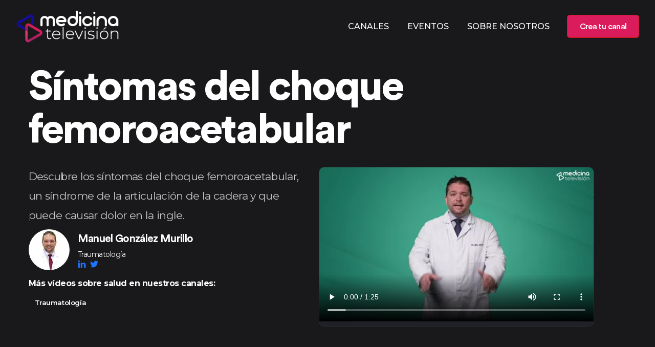

--- FILE ---
content_type: text/html
request_url: https://www.medicinatelevision.tv/sintomas-del-choque-femoroacetabular
body_size: 31211
content:
<!DOCTYPE html><html lang="es"><head><meta name="viewport" content="width=device-width"/><meta charSet="utf-8"/><title>Síntomas del choque femoroacetabular - Medicina Televisión</title><meta name="description" content="Descubre los síntomas del choque femoroacetabular, un síndrome de la articulación de la cadera y que puede causar dolor en la ingle. El Dr. Manuel González Murillo explica también cómo se diagnostica el choque femoroacetabular. ¡Mira el vídeo!"/><link rel="canonical" href="https://www.medicinatelevision.tv/sintomas-del-choque-femoroacetabular"/><meta property="og:url" content="https://www.medicinatelevision.tv/sintomas-del-choque-femoroacetabular"/><meta property="og:type" content="website"/><meta property="fb:app_id" content="MedicinaTV"/><meta property="og:title" content="Síntomas del choque femoroacetabular"/><meta name="twitter:card" content="summary_large_image"/><meta property="og:description" content="Descubre los síntomas del choque femoroacetabular, un síndrome de la articulación de la cadera y que puede causar dolor en la ingle."/><meta property="og:image" content="https://img2.storyblok.com/600x315/f/120618/1920x1080/fdd11699bb/2022-08-18-traumatologia-01-2-sintomas-choque-femoroacetabular-mini-plataforma.png"/><meta property="og:image:width" content="600"/><meta property="og:image:height" content="315"/><meta name="next-head-count" content="14"/><link rel="preload" href="/_next/static/css/25f4066f067de15c48bc.css" as="style"/><link rel="stylesheet" href="/_next/static/css/25f4066f067de15c48bc.css" data-n-g=""/><noscript data-n-css=""></noscript><script defer="" nomodule="" src="/_next/static/chunks/polyfills-a40ef1678bae11e696dba45124eadd70.js"></script><script src="/_next/static/chunks/webpack-08d254eb2dd69a322d40.js" defer=""></script><script src="/_next/static/chunks/framework-7612f137f39df1be4160.js" defer=""></script><script src="/_next/static/chunks/main-931ecbb6ec856fd62ca8.js" defer=""></script><script src="/_next/static/chunks/pages/_app-c094a2f0e65d55eb8a36.js" defer=""></script><script src="/_next/static/chunks/5675-22e936f3a6d544327413.js" defer=""></script><script src="/_next/static/chunks/8794-bffe9643ff8206cd50a1.js" defer=""></script><script src="/_next/static/chunks/2004-1d0ad79caa8973a50adc.js" defer=""></script><script src="/_next/static/chunks/8586-b48485c3f14c358ce3af.js" defer=""></script><script src="/_next/static/chunks/6603-8dbfb4d1b712132c49eb.js" defer=""></script><script src="/_next/static/chunks/pages/%5B...slug%5D-693d29588b6c4a63eea2.js" defer=""></script><script src="/_next/static/2h4OJnbCO5OyCPuvXxuKA/_buildManifest.js" defer=""></script><script src="/_next/static/2h4OJnbCO5OyCPuvXxuKA/_ssgManifest.js" defer=""></script><style data-styled="" data-styled-version="5.3.3">.bvftRP{position:fixed;width:100%;top:0;left:0;bottom:0;height:100%;z-index:99999;background:rgba(0,0,0,0.5);opacity:1;visibility:visible;-webkit-transition:all 0.3s ease-out;transition:all 0.3s ease-out;}/*!sc*/
.bvftRP.hidden{opacity:0;visibility:hidden;}/*!sc*/
data-styled.g1[id="sc-bdvvtL"]{content:"bvftRP,"}/*!sc*/
.bPVpXP{position:fixed;width:17rem;top:0;right:0;bottom:0;height:100%;z-index:999999;background:#fff;overflow-y:auto;-webkit-transform:translateX(0);-ms-transform:translateX(0);transform:translateX(0);-webkit-transition:all 0.3s ease-out;transition:all 0.3s ease-out;}/*!sc*/
.bPVpXP.hidden{-webkit-transform:translateX(100%);-ms-transform:translateX(100%);transform:translateX(100%);}/*!sc*/
.bPVpXP .dropdown-menu{position:static !important;will-change:initial !important;-webkit-transform:initial !important;-ms-transform:initial !important;transform:initial !important;float:none !important;}/*!sc*/
data-styled.g2[id="sc-gsDKAQ"]{content:"bPVpXP,"}/*!sc*/
.amlir{font-weight:600;font-size:1.25rem;}/*!sc*/
data-styled.g3[id="sc-dkPtRN"]{content:"amlir,"}/*!sc*/
.cNFjWZ a{color:rgba(25,25,27,0.75);-webkit-transition:all 0.3s ease-out;transition:all 0.3s ease-out;}/*!sc*/
.cNFjWZ a:hover,.cNFjWZ a:active{color:#DA1C5C;-webkit-text-decoration:none;text-decoration:none;}/*!sc*/
.cNFjWZ .list-group-item + .collapse:not(.show) .list-group-item{border:none !important;border-width:0 !important;}/*!sc*/
.cNFjWZ .list-group-item + .collapse.show .list-group-item:first-child{border-top:none !important;}/*!sc*/
.cNFjWZ .collapse + .list-group-item{border-top-width:0;}/*!sc*/
data-styled.g4[id="sc-hKwDye"]{content:"cNFjWZ,"}/*!sc*/
.gCXSmo{padding:10px 0 10px 0;position:absolute !important;top:0;right:0;width:100%;z-index:999;}/*!sc*/
@media (min-width:992px){.gCXSmo{position:fixed !important;-webkit-transition:0.4s;transition:0.4s;}.gCXSmo.scrolling{-webkit-transform:translateY(-100%);-ms-transform:translateY(-100%);transform:translateY(-100%);-webkit-transition:0.4s;transition:0.4s;}.gCXSmo.reveal-header{-webkit-transform:translateY(0%);-ms-transform:translateY(0%);transform:translateY(0%);box-shadow:0 12px 34px -11px rgba(65,62,101,0.1);z-index:9999;background:#19191b;}}/*!sc*/
.gCXSmo .hvr-bounce-to-left{display:inline-block;vertical-align:middle;-webkit-transform:perspective(1px) translateZ(0);-webkit-transform:perspective(1px) translateZ(0);-ms-transform:perspective(1px) translateZ(0);transform:perspective(1px) translateZ(0);position:relative;-webkit-transition-duration:0.5s;-webkit-transition-duration:0.5s;transition-duration:0.5s;z-index:1;}/*!sc*/
.gCXSmo .hvr-bounce-to-left:before{content:"";position:absolute;z-index:-1;top:0;left:0;right:0;bottom:0;background:#f9544b;-webkit-transform:scaleX(0);-webkit-transform:scaleX(0);-ms-transform:scaleX(0);transform:scaleX(0);-webkit-transform-origin:100% 50%;-webkit-transform-origin:100% 50%;-ms-transform-origin:100% 50%;transform-origin:100% 50%;-webkit-transition-property:transform;-webkit-transition-property:-webkit-transform;-webkit-transition-property:-webkit-transform;-webkit-transition-property:-webkit-transform;transition-property:-webkit-transform;-webkit-transition-property:-webkit-transform;-webkit-transition-property:transform;transition-property:transform;-webkit-transition-property:-webkit-transform,-webkit-transform;-webkit-transition-property:transform,-webkit-transform;transition-property:transform,-webkit-transform;-webkit-transition-duration:0.5s;-webkit-transition-duration:0.5s;transition-duration:0.5s;-webkit-transition-timing-function:ease-out;-webkit-transition-timing-function:ease-out;transition-timing-function:ease-out;}/*!sc*/
.gCXSmo .hvr-bounce-to-left:hover:before,.gCXSmo .hvr-bounce-to-left:focus:before,.gCXSmo .hvr-bounce-to-left:active:before{-webkit-transform:scaleX(1);-webkit-transform:scaleX(1);-ms-transform:scaleX(1);transform:scaleX(1);-webkit-transition-timing-function:cubic-bezier(0.52,1.64,0.37,0.66);-webkit-transition-timing-function:cubic-bezier(0.52,1.64,0.37,0.66);transition-timing-function:cubic-bezier(0.52,1.64,0.37,0.66);}/*!sc*/
.gCXSmo .btn-red{font-size:16px !important;width:141px !important;height:45px !important;display:-webkit-box;display:-webkit-flex;display:-ms-flexbox;display:flex;-webkit-align-items:center;-webkit-box-align:center;-ms-flex-align:center;align-items:center;-webkit-box-pack:center;-webkit-justify-content:center;-ms-flex-pack:center;justify-content:center;border-radius:5px;border:1px solid #c31a12;background:#DA1C5C;color:#fff !important;font-family:"CircularStd",sans-serif;font-size:21px;font-weight:500;-webkit-letter-spacing:-0.66px;-moz-letter-spacing:-0.66px;-ms-letter-spacing:-0.66px;letter-spacing:-0.66px;}/*!sc*/
data-styled.g5[id="sc-eCImPb"]{content:"gCXSmo,"}/*!sc*/
.ctYyXG{color:rgba(255,255,255,0.75)!important;border-color:rgba(255,255,255,0.75)!important;}/*!sc*/
data-styled.g6[id="sc-jRQBWg"]{content:"ctYyXG,"}/*!sc*/
.iIxYgp{list-style:none;}/*!sc*/
@media (min-width:992px){.iIxYgp{display:-webkit-box;display:-webkit-flex;display:-ms-flexbox;display:flex;-webkit-box-pack:end;-webkit-justify-content:flex-end;-ms-flex-pack:end;justify-content:flex-end;}}/*!sc*/
.iIxYgp .dropdown-toggle{cursor:pointer;}/*!sc*/
@media (min-width:992px){.iIxYgp > li > .nav-link{color:#ffffff!important;font-size:16px;font-weight:500;line-height:24px;padding-top:18px !important;padding-bottom:18px !important;padding-left:18px !important;padding-right:18px !important;}}/*!sc*/
.iIxYgp > li > .nav-link:hover{color:#DA1C5C !important;}/*!sc*/
@media (min-width:992px){.iIxYgp .nav-item.dropdown{position:relative;z-index:99;}}/*!sc*/
@media (min-width:992px){.iIxYgp .nav-item.dropdown:hover > .menu-dropdown{top:90%;opacity:1;pointer-events:visible;}}/*!sc*/
data-styled.g7[id="sc-gKclnd"]{content:"iIxYgp,"}/*!sc*/
.dNCYFm{box-sizing:border-box;min-width:0;background-color:#19191b;padding-top:64px;padding-bottom:64px;}/*!sc*/
@media screen and (min-width:576px){}/*!sc*/
@media screen and (min-width:768px){.dNCYFm{padding-top:80px;padding-bottom:80px;}}/*!sc*/
@media screen and (min-width:992px){.dNCYFm{padding-top:64px;padding-bottom:64px;}}/*!sc*/
.ePBvkh{box-sizing:border-box;min-width:0;padding-right:64px;padding-top:32px;}/*!sc*/
@media screen and (min-width:576px){}/*!sc*/
@media screen and (min-width:768px){}/*!sc*/
@media screen and (min-width:992px){.ePBvkh{padding-top:64px;padding-bottom:64px;}}/*!sc*/
.cxiEzh{box-sizing:border-box;min-width:0;}/*!sc*/
.faecrY{box-sizing:border-box;min-width:0;margin-right:16px;}/*!sc*/
.eTkjPH{box-sizing:border-box;min-width:0;background-color:rgba(65,62,101,0.175);}/*!sc*/
.hhTXih{box-sizing:border-box;min-width:0;padding-top:64px;padding-bottom:64px;}/*!sc*/
@media screen and (min-width:576px){}/*!sc*/
@media screen and (min-width:768px){.hhTXih{padding-top:80px;padding-bottom:80px;}}/*!sc*/
@media screen and (min-width:992px){.hhTXih{padding-top:64px;padding-bottom:64px;}}/*!sc*/
.bVQosh{box-sizing:border-box;min-width:0;margin-bottom:32px;}/*!sc*/
.gknONi{box-sizing:border-box;min-width:0;background-color:#19191b;}/*!sc*/
data-styled.g9[id="sc-furwcr"]{content:"dNCYFm,ePBvkh,cxiEzh,faecrY,eTkjPH,hhTXih,bVQosh,gknONi,"}/*!sc*/
.eqimb{font-weight:800;-webkit-letter-spacing:-2.5px;-moz-letter-spacing:-2.5px;-ms-letter-spacing:-2.5px;letter-spacing:-2.5px;font-size:70px;line-height:54px;margin-bottom:16px;color:#ffffff;}/*!sc*/
@media (min-width:576px){.eqimb{font-size:50px;line-height:62px;}}/*!sc*/
@media (min-width:992px){.eqimb{font-size:60px;line-height:70px;margin-bottom:20px;}}/*!sc*/
data-styled.g10[id="sc-pVTFL"]{content:"eqimb,"}/*!sc*/
.cmxFnd{-webkit-letter-spacing:-2.81px;-moz-letter-spacing:-2.81px;-ms-letter-spacing:-2.81px;letter-spacing:-2.81px;font-size:50px;line-height:56px;margin-bottom:30px;}/*!sc*/
@media (min-width:576px){.cmxFnd{font-size:66px;line-height:70px;}}/*!sc*/
@media (min-width:992px){.cmxFnd{font-size:76px;line-height:84px;}}/*!sc*/
@media (min-width:1200px){.cmxFnd{font-size:80px;line-height:84px;}}/*!sc*/
data-styled.g12[id="sc-kDTinF"]{content:"cmxFnd,"}/*!sc*/
.EQyeQ{font-size:21px;font-weight:700;-webkit-letter-spacing:-0.66px;-moz-letter-spacing:-0.66px;-ms-letter-spacing:-0.66px;letter-spacing:-0.66px;line-height:28px;color:#ffffff;margin-bottom:4px;}/*!sc*/
.ewqoww{font-size:21px;font-weight:700;-webkit-letter-spacing:-0.66px;-moz-letter-spacing:-0.66px;-ms-letter-spacing:-0.66px;letter-spacing:-0.66px;line-height:28px;color:#19191b;margin-bottom:16px;font-size:24px;}/*!sc*/
.bhePoZ{font-size:21px;font-weight:700;-webkit-letter-spacing:-0.66px;-moz-letter-spacing:-0.66px;-ms-letter-spacing:-0.66px;letter-spacing:-0.66px;line-height:28px;color:#ffffff;}/*!sc*/
data-styled.g13[id="sc-iqseJM"]{content:"EQyeQ,ewqoww,bhePoZ,"}/*!sc*/
.hYbqsO{margin-bottom:0;font-size:21px;font-weight:300;-webkit-letter-spacing:-0.66px;-moz-letter-spacing:-0.66px;-ms-letter-spacing:-0.66px;letter-spacing:-0.66px;line-height:38px;color:rgba(255,255,255,0.75);margin-bottom:8px;}/*!sc*/
.csxZAZ{margin-bottom:0;font-size:21px;font-weight:300;-webkit-letter-spacing:-0.66px;-moz-letter-spacing:-0.66px;-ms-letter-spacing:-0.66px;letter-spacing:-0.66px;line-height:38px;color:#ffffff;}/*!sc*/
.jJmDRp{margin-bottom:0;font-size:21px;font-weight:300;-webkit-letter-spacing:-0.66px;-moz-letter-spacing:-0.66px;-ms-letter-spacing:-0.66px;letter-spacing:-0.66px;line-height:38px;color:#ffffff;font-size:14px;font-weight:400;line-height:1;}/*!sc*/
.iAccFF{margin-bottom:0;font-size:21px;font-weight:300;-webkit-letter-spacing:-0.66px;-moz-letter-spacing:-0.66px;-ms-letter-spacing:-0.66px;letter-spacing:-0.66px;line-height:38px;color:white;margin-bottom:8px;margin-top:8px;}/*!sc*/
.kCGPEc{margin-bottom:0;font-size:21px;font-weight:300;-webkit-letter-spacing:-0.66px;-moz-letter-spacing:-0.66px;-ms-letter-spacing:-0.66px;letter-spacing:-0.66px;line-height:38px;color:rgba(25,25,27,0.75);}/*!sc*/
.ekGClR{margin-bottom:0;font-size:21px;font-weight:300;-webkit-letter-spacing:-0.66px;-moz-letter-spacing:-0.66px;-ms-letter-spacing:-0.66px;letter-spacing:-0.66px;line-height:38px;color:rgba(25,25,27,0.75);margin-bottom:8px;}/*!sc*/
.kHWIQZ{margin-bottom:0;font-size:21px;font-weight:300;-webkit-letter-spacing:-0.66px;-moz-letter-spacing:-0.66px;-ms-letter-spacing:-0.66px;letter-spacing:-0.66px;line-height:38px;color:#413e65;}/*!sc*/
.gfzuFF{margin-bottom:0;font-size:21px;font-weight:300;-webkit-letter-spacing:-0.66px;-moz-letter-spacing:-0.66px;-ms-letter-spacing:-0.66px;letter-spacing:-0.66px;line-height:38px;color:#413e65;font-size:14px;font-weight:400;line-height:1;}/*!sc*/
data-styled.g15[id="sc-egiyK"]{content:"hYbqsO,csxZAZ,jJmDRp,iAccFF,kCGPEc,ekGClR,kHWIQZ,gfzuFF,"}/*!sc*/
.hTsVSe{font-size:16px;-webkit-letter-spacing:-0.5px;-moz-letter-spacing:-0.5px;-ms-letter-spacing:-0.5px;letter-spacing:-0.5px;line-height:28px;color:#ffffff;font-size:14px;font-weight:400;line-height:1;}/*!sc*/
.joSTsC{font-size:16px;-webkit-letter-spacing:-0.5px;-moz-letter-spacing:-0.5px;-ms-letter-spacing:-0.5px;letter-spacing:-0.5px;line-height:28px;color:white;margin-bottom:8px;margin-top:8px;}/*!sc*/
.hUuCcT{font-size:16px;-webkit-letter-spacing:-0.5px;-moz-letter-spacing:-0.5px;-ms-letter-spacing:-0.5px;letter-spacing:-0.5px;line-height:28px;color:rgba(25,25,27,0.75);}/*!sc*/
.eITPsa{font-size:16px;-webkit-letter-spacing:-0.5px;-moz-letter-spacing:-0.5px;-ms-letter-spacing:-0.5px;letter-spacing:-0.5px;line-height:28px;color:rgba(25,25,27,0.75);margin-bottom:8px;}/*!sc*/
.icVHHq{font-size:16px;-webkit-letter-spacing:-0.5px;-moz-letter-spacing:-0.5px;-ms-letter-spacing:-0.5px;letter-spacing:-0.5px;line-height:28px;color:#413e65;font-size:14px;font-weight:400;line-height:1;}/*!sc*/
data-styled.g16[id="sc-bqiRlB"]{content:"hTsVSe,joSTsC,hUuCcT,eITPsa,icVHHq,"}/*!sc*/
.hXwFVl{font-size:13px;font-weight:700;-webkit-letter-spacing:-0.41px;-moz-letter-spacing:-0.41px;-ms-letter-spacing:-0.41px;letter-spacing:-0.41px;border-radius:5px;padding:4px 12px;display:-webkit-inline-box;display:-webkit-inline-flex;display:-ms-inline-flexbox;display:inline-flex;-webkit-align-items:center;-webkit-box-align:center;-ms-flex-align:center;align-items:center;-webkit-box-pack:center;-webkit-justify-content:center;-ms-flex-pack:center;justify-content:center;white-space:nowrap;color:#ffffff;background-color:#19191B;border:1px solid;border-color:#19191B;margin-bottom:8px;margin-right:8px;}/*!sc*/
data-styled.g18[id="sc-hBUSln"]{content:"hXwFVl,"}/*!sc*/
.lcXFKb{color:#DA1C5C;}/*!sc*/
data-styled.g30[id="sc-cxpSdN"]{content:"lcXFKb,"}/*!sc*/
.ixekuv{font-size:16px;font-weight:700;-webkit-letter-spacing:-0.5px;-moz-letter-spacing:-0.5px;-ms-letter-spacing:-0.5px;letter-spacing:-0.5px;margin-bottom:22px;}/*!sc*/
data-styled.g32[id="sc-iJKOTD"]{content:"ixekuv,"}/*!sc*/
.lolzHC{margin:0;padding:0;list-style:none;}/*!sc*/
.lolzHC li{line-height:2.25;}/*!sc*/
.lolzHC li a{color:rgba(255,255,255,0.75) !important;}/*!sc*/
.lolzHC li a:hover{-webkit-text-decoration:none;text-decoration:none;color:#140D9F !important;}/*!sc*/
data-styled.g33[id="sc-giYglK"]{content:"lolzHC,"}/*!sc*/
.gcFKWc{border-top:1px solid #2f2f31;padding:15px 0;}/*!sc*/
.gcFKWc p{color:rgba(255,255,255,0.75);font-size:13px;font-weight:300;-webkit-letter-spacing:-0.41px;-moz-letter-spacing:-0.41px;-ms-letter-spacing:-0.41px;letter-spacing:-0.41px;line-height:38px;margin-bottom:0;}/*!sc*/
.gcFKWc ul{list-style:none;margin:0;padding:0;display:-webkit-inline-box;display:-webkit-inline-flex;display:-ms-inline-flexbox;display:inline-flex;}/*!sc*/
.gcFKWc ul a{color:#ffffff !important;font-size:16px;-webkit-transition:0.4s;transition:0.4s;padding:0 3px;margin:0 2.5px;}/*!sc*/
.gcFKWc ul a:visited{-webkit-text-decoration:none;text-decoration:none;}/*!sc*/
.gcFKWc ul a:hover{-webkit-text-decoration:none;text-decoration:none;color:#140D9F !important;}/*!sc*/
data-styled.g34[id="sc-ezbkAF"]{content:"gcFKWc,"}/*!sc*/
body{background-color:#ffffff !important;color:rgba(25,25,27,0.75) !important;}/*!sc*/
p,.p{color:rgba(25,25,27,0.75);font-size:18px;font-weight:300;-webkit-letter-spacing:-0.56px;-moz-letter-spacing:-0.56px;-ms-letter-spacing:-0.56px;letter-spacing:-0.56px;line-height:30px;margin-bottom:0;}/*!sc*/
ul,.ul{list-style:none;margin:0;padding:0;}/*!sc*/
a{color:rgba(25,25,27,0.75) !important;-webkit-transition:all 0.3s ease-out;transition:all 0.3s ease-out;}/*!sc*/
a:hover,a:active,a:focus{color:#140D9F !important;-webkit-text-decoration:none!important;text-decoration:none!important;outline:none !important;}/*!sc*/
input::-webkit-outer-spin-button,input::-webkit-inner-spin-button{-webkit-appearance:none;margin:0;}/*!sc*/
input[type="number"]{-moz-appearance:textfield;}/*!sc*/
data-styled.g35[id="sc-global-jJA-dzl1"]{content:"sc-global-jJA-dzl1,"}/*!sc*/
.julQCc{min-width:80px;max-width:80px;min-height:80px;max-height:80px;border-radius:50px;overflow:hidden;margin-bottom:15px;}/*!sc*/
@media (min-width:992px){.julQCc{margin-bottom:0;}}/*!sc*/
data-styled.g37[id="sc-kLwhqv"]{content:"julQCc,"}/*!sc*/
.cFjsOW{border-radius:10px 10px;border:1px solid #2d2d30;-webkit-transition:0.2s;transition:0.2s;overflow:hidden;}/*!sc*/
.cFjsOW:hover{box-shadow:0 52px 54px rgba(65,62,101,0.175);border:1px solid #f0f0f0;}/*!sc*/
data-styled.g38[id="sc-ikJyIC"]{content:"cFjsOW,"}/*!sc*/
.cwHwsw{background-color:rgba(25,25,27,1);border:none;font-weight:600;}/*!sc*/
data-styled.g40[id="sc-hiCibw"]{content:"cwHwsw,"}/*!sc*/
.gFmVnH{border-radius:10px;border:1px solid #eae9f2;background-color:#f7f7fb;padding-top:15px;padding-bottom:15px;}/*!sc*/
.gFmVnH a{color:#19191b !important;}/*!sc*/
.gFmVnH a:hover,.gFmVnH a:active,.gFmVnH a:visited{color:#140D9F !important;}/*!sc*/
data-styled.g45[id="sc-caiLqq"]{content:"gFmVnH,"}/*!sc*/
</style></head><body><div id="__next"><div class="site-wrapper overflow-hidden"><header class="sc-eCImPb gCXSmo sticky-header  "><div class="container-fluid"><nav class="navbar site-navbar offcanvas-active navbar-expand-lg navbar-light"><div class="brand-logo"><a class="" href="/"><img src="[data-uri]" width="202" height="67.05" alt="Medicina Televisión .tv"/></a></div><div class="collapse navbar-collapse"><div class="navbar-nav ml-lg-auto mr-3"><ul class="sc-gKclnd iIxYgp navbar-nav d-none d-lg-flex"><li css="list-style: none;" class="nav-item"><a class="nav-link" role="button" aria-expanded="false" href="/canales">CANALES</a></li><li css="list-style: none;" class="nav-item"><a class="nav-link" role="button" aria-expanded="false" href="/eventos">EVENTOS</a></li><li css="list-style: none;" class="nav-item"><a class="nav-link" role="button" aria-expanded="false" href="/about">SOBRE NOSOTROS</a></li></ul></div></div><div class="header-btns ml-auto ml-lg-0 d-none d-md-block"><a href="/opt-in/crea-tu-canal" class="btn-red hvr-bounce-to-left">Crea tu canal</a></div><button class="sc-jRQBWg ctYyXG navbar-toggler btn-close-off-canvas ml-3 " type="button" data-toggle="collapse" data-target="#mobile-menu" aria-controls="mobile-menu" aria-expanded="false" aria-label="Toggle navigation"><i class="icon icon-menu-34 icon-burger d-block"></i></button></nav></div></header><div><div class="sc-bdvvtL bvftRP hidden"></div><div class="sc-gsDKAQ bPVpXP hidden"><div class="container"><div class="p-3"><div class="sc-dkPtRN amlir my-3"><a class="" href="/"><img src="[data-uri]" width="202" height="67.05" alt="Medicina Televisión .tv"/></a></div><div class="pt-4"><div class="sc-hKwDye cNFjWZ"><div class="list-group list-group-flush"><div css="
            padding-left: 0px !important;
          " class="list-group-item"><a href="/canales">CANALES</a></div><div css="
            padding-left: 0px !important;
          " class="list-group-item"><a href="/eventos">EVENTOS</a></div><div css="
            padding-left: 0px !important;
          " class="list-group-item"><a href="/about">SOBRE NOSOTROS</a></div></div></div></div></div></div></div></div><div class="sc-furwcr dNCYFm sc-jJoQJp gXrHpT"><div class="pt-0"> </div><div css="z-index: 10;" class="position-relative container"><div class="row"><div class="order-lg-2 col-xl-5 col-lg-4"><div class="position-relative w-100 h-100"></div></div><div class="col-xl-12 col-lg-10"><div class="sc-furwcr ePBvkh"><h1 color="light" class="sc-pVTFL sc-kDTinF eqimb cmxFnd">Síntomas del choque femoroacetabular</h1><div class="row"><div class="col"><p color="lightShade" class="sc-egiyK hYbqsO">Descubre los síntomas del choque femoroacetabular, un síndrome de la articulación de la cadera y que puede causar dolor en la ingle.</p><div class="sc-furwcr cxiEzh d-flex justify-content-between mt-auto"><div class="sc-furwcr faecrY d-flex justify-content-center align-items-start"><div class="sc-furwcr sc-kLwhqv cxiEzh julQCc"><a href="../doctor/manuel-gonzalez-murillo" class="w-100 h-100 d-flex"><div style="display:inline-block;max-width:100%;overflow:hidden;position:relative;box-sizing:border-box;margin:0"><div style="box-sizing:border-box;display:block;max-width:100%"><img style="max-width:100%;display:block;margin:0;border:none;padding:0" alt="" aria-hidden="true" src="[data-uri]"/></div><img alt="Manuel González Murillo Manuel González Murillo" src="[data-uri]" decoding="async" data-nimg="intrinsic" class="img-fluid" style="position:absolute;top:0;left:0;bottom:0;right:0;box-sizing:border-box;padding:0;border:none;margin:auto;display:block;width:0;height:0;min-width:100%;max-width:100%;min-height:100%;max-height:100%"/><noscript><img alt="Manuel González Murillo Manuel González Murillo" srcSet="/_next/image?url=https%3A%2F%2Fimg2.storyblok.com%2F80x80%2Fsmart%2Ffilters%3Aformat(webp)%2Ff%2F120618%2F265x194%2Fc54a4c4354%2Fmanuel-gonzalez-murillo.PNG&amp;w=96&amp;q=75 1x, /_next/image?url=https%3A%2F%2Fimg2.storyblok.com%2F80x80%2Fsmart%2Ffilters%3Aformat(webp)%2Ff%2F120618%2F265x194%2Fc54a4c4354%2Fmanuel-gonzalez-murillo.PNG&amp;w=256&amp;q=75 2x" src="/_next/image?url=https%3A%2F%2Fimg2.storyblok.com%2F80x80%2Fsmart%2Ffilters%3Aformat(webp)%2Ff%2F120618%2F265x194%2Fc54a4c4354%2Fmanuel-gonzalez-murillo.PNG&amp;w=256&amp;q=75" decoding="async" data-nimg="intrinsic" style="position:absolute;top:0;left:0;bottom:0;right:0;box-sizing:border-box;padding:0;border:none;margin:auto;display:block;width:0;height:0;min-width:100%;max-width:100%;min-height:100%;max-height:100%" class="img-fluid" loading="lazy"/></noscript></div></a></div></div><div class="flex-grow-1"><h4 color="light" class="sc-iqseJM EQyeQ"><a href="../doctor/manuel-gonzalez-murillo" class="w-100 h-100 d-flex"><p color="light" class="sc-egiyK csxZAZ"><b>Manuel González Murillo</b></p></a></h4><p color="light" font-size="14px" font-weight="400" class="sc-egiyK sc-bqiRlB jJmDRp hTsVSe">Traumatología</p><div><a href="https://es.linkedin.com/in/doctorgonzalezmurillo" aria-label="Perfil en LinkedinManuel González Murillo" rel="nofollow noreferrer" target="_blank" class="ti-linkedin text-primary" alt="Linkedin Manuel González Murillo"> </a><a href="https://twitter.com/drglezmurillo?lang=es" aria-label="Perfil en TwitterManuel González Murillo" rel="nofollow noreferrer" target="_blank" class="ti-twitter-alt text-primary" alt="Twitter Manuel González Murillo"> </a></div></div></div><p color="white" class="sc-egiyK sc-bqiRlB iAccFF joSTsC"><b>Más vídeos sobre salud en nuestros canales: </b></p><a href="channels/traumatologia"><span color="light" class="sc-hBUSln hXwFVl sc-hiCibw cwHwsw">Traumatología</span></a></div><div class="mb-0 col-lg-6"><div class="sc-furwcr sc-ikJyIC cxiEzh cFjsOW"><div class="sc-furwcr eTkjPH position-relative"><div><div style="width:100%;height:100%" class="align-items-lg-center"></div></div></div></div></div></div></div></div></div></div></div><div class="sc-furwcr hhTXih"><div class="container"><div class="row"><div class="mb-5 mb-md-0 col-md-4"><div class="sc-caiLqq gFmVnH flex-column mr-md-5 nav" role="tablist"><a href="#" role="tab" data-rb-event-key="sinopsis" id="left-tabs-example-tab-sinopsis" aria-controls="left-tabs-example-tabpane-sinopsis" aria-selected="true" class="nav-link active">Sinopsis</a><a href="#" role="tab" data-rb-event-key="descripcion" id="left-tabs-example-tab-descripcion" aria-controls="left-tabs-example-tabpane-descripcion" aria-selected="false" class="nav-link">Descripción</a><a href="#" role="tab" data-rb-event-key="contribuidores" id="left-tabs-example-tab-contribuidores" aria-controls="left-tabs-example-tabpane-contribuidores" aria-selected="false" class="nav-link">Contribuidores</a></div></div><div class="col-md-8"><div class="tab-content"><div id="left-tabs-example-tabpane-sinopsis" aria-labelledby="left-tabs-example-tab-sinopsis" role="tabpanel" aria-hidden="false" class="fade tab-pane active show"><div class="sc-furwcr cxiEzh"><div class="sc-furwcr bVQosh"><h4 color="heading" font-size="24px" class="sc-iqseJM ewqoww">Síntomas del choque femoroacetabular</h4><p color="text" class="sc-egiyK sc-bqiRlB kCGPEc hUuCcT">Descubre los síntomas del choque femoroacetabular, un síndrome de la articulación de la cadera y que puede causar dolor en la ingle.</p></div></div></div><div id="left-tabs-example-tabpane-descripcion" aria-labelledby="left-tabs-example-tab-descripcion" role="tabpanel" aria-hidden="true" class="fade tab-pane"><div><h1>Hablemos de los síntomas del choque femoracetabular</h1><p>Los síntomas del choque femoroacetabular más comunes incluyen el dolor, la rigidez y la cojera.</p><p>El <b>dolor</b> se manifiesta alrededor de la ingle, aunque puede ocurrir hacia el exterior de la cadera. Se denomina dolor en forma de “C”, puesto que se extiende desde el glúteo hacia la ingle.</p><h2>Síntomas del choque femoroacetabular para el diagnóstico</h2><p>Algunos síntomas del choque femoroacetabular pueden facilitar su diagnóstico. Así, durante la exploración física, el médico observará la movilidad de la cadera y las limitaciones con respecto a la otra.</p><p>Asimismo, existen una serie de maniobras específicas del <a href="https://www.medicinatelevision.tv/choque-femoroacetabular-que-debes-saber">choque femoroacetabular</a>:</p><ul><li><p>Por un lado, tu médico llevará tu rodilla hacia el pecho y luego la girará hacia adentro, hacia el hombro opuesto. “Si esto recrea tu dolor, el resultado de la prueba es positivo para el choque femoracetabular”, indica el Dr. González Murillo.</p></li><li><p>Otra técnica es la <b>maniobra de Descompresión de Ribas</b>. Una vez realizada la maniobra anterior, realizamos una separación de la articulación de la cadera, obteniéndose una mejoría del dolor.</p></li></ul><h3>Pruebas de imagen</h3><p>En cuanto a las pruebas de imagen, el médico podrá solicitar:</p><ul><li><p>Radiografía de pelvis y cadera.</p></li><li><p>TAC.</p></li><li><p>Resonancia magnética</p></li><li><p>Artroresonancia magnética directa. Esta es la prueba más específica de todas, puesto que se inyecta dentro de la articulación contraste para ver claramente dónde está el daño.</p></li></ul></div></div><div id="left-tabs-example-tabpane-transcripcion" aria-labelledby="left-tabs-example-tab-transcripcion" role="tabpanel" aria-hidden="true" class="fade tab-pane"><div class="sc-furwcr cxiEzh"><div class="sc-furwcr bVQosh"><h4 color="heading" font-size="24px" class="sc-iqseJM ewqoww">Transcripción del Audio</h4><p color="text" class="sc-egiyK sc-bqiRlB kCGPEc hUuCcT"></p></div></div></div><div id="left-tabs-example-tabpane-referencias" aria-labelledby="left-tabs-example-tab-referencias" role="tabpanel" aria-hidden="true" class="fade tab-pane"><div class="sc-furwcr cxiEzh"><div class="sc-furwcr bVQosh"><h4 color="heading" font-size="24px" class="sc-iqseJM ewqoww">Referencias</h4><p color="text" class="sc-egiyK sc-bqiRlB kCGPEc hUuCcT"></p></div><div class="sc-furwcr bVQosh"><h4 color="heading" font-size="24px" class="sc-iqseJM ewqoww"></h4><p color="text" class="sc-egiyK sc-bqiRlB kCGPEc hUuCcT"></p></div></div></div><div id="left-tabs-example-tabpane-contribuidores" aria-labelledby="left-tabs-example-tab-contribuidores" role="tabpanel" aria-hidden="true" class="fade tab-pane"><div class="sc-furwcr cxiEzh"><div class="sc-furwcr bVQosh"><h4 color="heading" font-size="24px" class="sc-iqseJM ewqoww">Contribuidores</h4><b></b><div><p color="text" class="sc-egiyK sc-bqiRlB ekGClR eITPsa"><div class="sc-furwcr cxiEzh d-flex justify-content-between mt-auto"><div class="sc-furwcr faecrY d-flex justify-content-center align-items-start"><div class="sc-furwcr sc-kLwhqv cxiEzh julQCc"><a href="../doctor/manuel-gonzalez-murillo" class="w-100 h-100 d-flex"><div style="display:inline-block;max-width:100%;overflow:hidden;position:relative;box-sizing:border-box;margin:0"><div style="box-sizing:border-box;display:block;max-width:100%"><img style="max-width:100%;display:block;margin:0;border:none;padding:0" alt="" aria-hidden="true" src="[data-uri]"/></div><img alt="Manuel González Murillo Manuel González Murillo" src="[data-uri]" decoding="async" data-nimg="intrinsic" class="img-fluid" style="position:absolute;top:0;left:0;bottom:0;right:0;box-sizing:border-box;padding:0;border:none;margin:auto;display:block;width:0;height:0;min-width:100%;max-width:100%;min-height:100%;max-height:100%"/><noscript><img alt="Manuel González Murillo Manuel González Murillo" srcSet="/_next/image?url=https%3A%2F%2Fimg2.storyblok.com%2F80x80%2Fsmart%2Ffilters%3Aformat(webp)%2Ff%2F120618%2F265x194%2Fc54a4c4354%2Fmanuel-gonzalez-murillo.PNG&amp;w=96&amp;q=75 1x, /_next/image?url=https%3A%2F%2Fimg2.storyblok.com%2F80x80%2Fsmart%2Ffilters%3Aformat(webp)%2Ff%2F120618%2F265x194%2Fc54a4c4354%2Fmanuel-gonzalez-murillo.PNG&amp;w=256&amp;q=75 2x" src="/_next/image?url=https%3A%2F%2Fimg2.storyblok.com%2F80x80%2Fsmart%2Ffilters%3Aformat(webp)%2Ff%2F120618%2F265x194%2Fc54a4c4354%2Fmanuel-gonzalez-murillo.PNG&amp;w=256&amp;q=75" decoding="async" data-nimg="intrinsic" style="position:absolute;top:0;left:0;bottom:0;right:0;box-sizing:border-box;padding:0;border:none;margin:auto;display:block;width:0;height:0;min-width:100%;max-width:100%;min-height:100%;max-height:100%" class="img-fluid" loading="lazy"/></noscript></div></a></div></div><div class="flex-grow-1"><h4 color="light" class="sc-iqseJM EQyeQ"><a href="../doctor/manuel-gonzalez-murillo" class="w-100 h-100 d-flex"><p color="ash" class="sc-egiyK kHWIQZ"><b>Manuel González Murillo</b></p></a></h4><p color="ash" font-size="14px" font-weight="400" class="sc-egiyK sc-bqiRlB gfzuFF icVHHq">Traumatología</p><div><a href="https://es.linkedin.com/in/doctorgonzalezmurillo" aria-label="Perfil en LinkedinManuel González Murillo" rel="nofollow noreferrer" target="_blank" class="ti-linkedin text-primary" alt="Linkedin Manuel González Murillo"> </a><a href="https://twitter.com/drglezmurillo?lang=es" aria-label="Perfil en TwitterManuel González Murillo" rel="nofollow noreferrer" target="_blank" class="ti-twitter-alt text-primary" alt="Twitter Manuel González Murillo"> </a></div></div></div></p></div><p color="text" class="sc-egiyK sc-bqiRlB ekGClR eITPsa"></p><p color="text" class="sc-egiyK sc-bqiRlB ekGClR eITPsa"></p></div><div class="sc-furwcr bVQosh"><a href="/"><span color="primary" class="sc-cxpSdN lcXFKb"></span></a></div></div></div></div></div></div></div></div><div class="sc-furwcr gknONi"><div class="container"><div class="sc-furwcr cxiEzh"><div class="justify-content-center row"><div class="col-lg-2 col-md-4"><a class="" href="/"><img src="[data-uri]" width="200" height="212" alt="Medicina Television"/></a></div><div class="mt-5 mt-lg-0 col-lg-10 col-md-8"><div class="row"><div class="col-lg-3 col-6"><div class="mb-5 mb-lg-4"><h4 color="light" class="sc-iqseJM bhePoZ sc-iJKOTD ixekuv">Sobre nosotros</h4><ul color="lightShade" class="sc-giYglK lolzHC"><li css="list-style: none;"><a href="/about" target="_blank">About</a></li><li css="list-style: none;"><a href="/case-study" target="_blank">Casos de Éxito</a></li><li css="list-style: none;"><a href="/legal/politica-de-privacidad" target="_blank">Política de Privacidad</a></li><li css="list-style: none;"><a href="/legal/politica-de-cookies" target="_blank">Política de Cookies</a></li></ul></div></div><div class="col-lg-3 col-6"><div class="mb-5 mb-lg-4"><h4 color="light" class="sc-iqseJM bhePoZ sc-iJKOTD ixekuv">Canales</h4><ul color="lightShade" class="sc-giYglK lolzHC"><li css="list-style: none;"><a href="/canales" alt="Todos los Canales">Todos los Canales</a></li><li css="list-style: none;"><a href="/channels/nutricion" alt="Canal Nutrición">Canal Nutrición</a></li><li css="list-style: none;"><a href="/channels/cardiologia" alt="Canal Cardiología">Canal Cardiología</a></li></ul></div></div><div class="col-lg-3 col-6"><div class="mb-5 mb-lg-4"><h4 color="light" class="sc-iqseJM bhePoZ sc-iJKOTD ixekuv"> </h4><ul color="lightShade" class="sc-giYglK lolzHC"><li css="list-style: none;"><a href="/channels/pediatria" alt="Canal Pediatría">Canal Pediatría</a></li><li css="list-style: none;"><a href="/channels/dermatologia" alt="Canal Dermatología">Canal Dermatología</a></li><li css="list-style: none;"><a href="/channels/salud-emocional" alt="Canal Salud Emocional">Canal Salud Emocional</a></li><li css="list-style: none;"><a href="/channels/oftalmologia" alt="Canal Oftalmología">Canal Oftalmología</a></li></ul></div></div><div class="col-lg-3 col-6"><div class="mb-lg-4"><h4 color="light" class="sc-iqseJM bhePoZ sc-iJKOTD ixekuv"> <!-- --> </h4><ul color="lightShade" class="sc-giYglK lolzHC"><li css="list-style: none;"><a href="/channels/sexologia" alt="Canal Sexología">Canal Sexología</a></li><li css="list-style: none;"><a href="/channels/mediconsultas" alt="Canal Mediconsultas">Canal Mediconsultas</a></li><li css="list-style: none;"><a href="/channels/ginecologia" alt="Canal Ginecología">Canal Ginecología</a></li><li css="list-style: none;"><a href="/channels/cesar-carballo" alt="Canal César Carballo">Canal César Carballo</a></li></ul></div></div></div></div></div></div><div class="sc-ezbkAF gcFKWc"><div class="align-items-center row"><div class="text-sm-left text-center mb-2 mb-sm-0 col-sm-6"><p>© 2024 Medicina Television S.A Spain</p></div><div class="text-sm-center text-center col-sm-6"><ul class="social-icons"><span css="list-style: none;"><a href="https://twitter.com/Medicina_TV" aria-label="Perfil en Twitter de Medicina Televisión" alt="Perfil de Medicina televisión en Twitter" rel="nofollow noopener noreferrer" target="_blank"><i class="icon icon-logo-twitter"></i></a></span><span css="list-style: none;"><a href="https://es.linkedin.com/company/medicina-televisi%C3%B3n" aria-label="Perfil en Linkedin de Medicina Televisión" alt="Perfil de Medicina televisión en Linkedin" rel="nofollow noopener noreferrer" target="_blank"><i class="icon icon-logo-linkedin"></i></a></span><span css="list-style: none;"><a href="https://www.facebook.com/MedicinaTV" aria-label="Perfil de Facebook de Medicina Televisión" alt="Perfil de Medicina televisión en Facebook" rel="nofollow noopener noreferrer" target="_blank"><i class="icon icon-logo-facebook"></i></a></span></ul></div></div></div></div></div></div></div><script id="__NEXT_DATA__" type="application/json">{"props":{"pageProps":{"story":{"name":"Síntomas del choque femoroacetabular","created_at":"2023-01-10T11:37:15.433Z","published_at":"2023-03-02T09:09:35.300Z","updated_at":"2023-03-02T09:09:35.317Z","id":244477450,"uuid":"3ab09ece-1d97-4385-84d2-0da9d6259689","content":{"_uid":"f8b6ffd1-ff9a-4ca7-a61c-64fb23bfcdaa","guid":"1454bbb4-cfd2-4375-a642-571dd3db363c","title":"Síntomas del choque femoroacetabular","author":{"name":"Manuel González Murillo","created_at":"2021-08-19T09:56:34.202Z","published_at":"2022-02-20T15:05:11.381Z","updated_at":"2022-02-20T15:05:11.411Z","id":67187546,"uuid":"2f2259be-7d3b-4acf-97fd-89f23ee35af3","content":{"_uid":"8ae84fe5-2a9f-4199-93a0-038371a929c4","genero":"masculino","component":"leaders","leaderBio":{"type":"doc","content":[{"type":"paragraph","content":[{"text":"Mi sueño siempre ha sido ser médico para ayudar a los demás. Comencé mi contacto con la medicina a los 5 años de edad: una fractura de fémur tuvo la culpa. ","type":"text","marks":[{"type":"styled","attrs":{"class":""}}]}]},{"type":"paragraph","content":[{"text":"Estudié y trabajé con disciplina para llegar a ser Cirujano Ortopédico y Traumatólogo en el Hospital Universitario de Getafe, uno de los mejores centros de España en formación de residentes.","type":"text","marks":[{"type":"styled","attrs":{"class":""}}]}]},{"type":"paragraph","content":[{"text":"Posteriormente, comencé a trabajar como Cirujano de Columna recibiendo formación avanzada con los mejores cirujanos nacionales e internacionales. ","type":"text","marks":[{"type":"styled","attrs":{"class":""}}]}]},{"type":"paragraph","content":[{"text":"Actualmente soy responsable de la Unidad de Cirugía de Columna del Hospital Universitario de Torrejón (Madrid) y desarrollo mi actividad privada en diversos hospitales.","type":"text","marks":[{"type":"styled","attrs":{"class":""}}]}]},{"type":"paragraph","content":[{"text":"Compagino esta labor con la docencia y la investigación, así como la colaboración con diferentes páginas web de salud y el canal de youtube Medicina TV Traumatología.","type":"text","marks":[{"type":"styled","attrs":{"class":""}}]}]}]},"leaderJob":["Doctor"],"leaderWww":{"id":"","url":"https://www.doctorgonzalezmurillo.com/","linktype":"url","fieldtype":"multilink","cached_url":"https://www.doctorgonzalezmurillo.com/"},"leaderCity":"Madrid","leaderName":"Manuel González Murillo","speciality":["7c1c55d4-46c1-4894-84e5-9692dd00b0ea"],"leaderEmail":{"id":"","url":"doctorgonzalezmurillo@gmail.com","linktype":"url","fieldtype":"multilink","cached_url":"doctorgonzalezmurillo@gmail.com"},"leaderAvatar":{"id":2946554,"alt":"","name":"","focus":"131x70:132x71","title":"","filename":"https://a.storyblok.com/f/120618/265x194/c54a4c4354/manuel-gonzalez-murillo.PNG","copyright":"","fieldtype":"asset"},"leaderPrefix":"","leaderCountry":"España","leaderTwitter":{"id":"","url":"https://twitter.com/drglezmurillo?lang=es","linktype":"url","fieldtype":"multilink","cached_url":"https://twitter.com/drglezmurillo?lang=es"},"leaderEntities":[],"leaderFacebook":"https://www.facebook.com/doctorgonzalezmurillo/","leaderLinkedin":{"id":"","url":"https://es.linkedin.com/in/doctorgonzalezmurillo","linktype":"url","fieldtype":"multilink","cached_url":"https://es.linkedin.com/in/doctorgonzalezmurillo"},"leaderPosition":"Especialista COT en la Unidad de Columna de Traumadrid del HM Puerta del Sur de Móstoles, en el Hospital Virgen del Mar de Madrid y en el Hospital La Paloma en Las Palmas de Gran Canaria. Responsable de la Unidad de Cirugía de Columna del Hospital Universitario de Torrejón (Madrid).","leaderInstagram":"https://www.instagram.com/doctorgonzalezmurillo/?hl=es","leaderSpeciality":["Traumatología"],"videoPresentacion":{"id":"","url":"","linktype":"story","fieldtype":"multilink","cached_url":""},"leaderBackgroundcolor":{"_uid":"9e9f16ef-57bd-4c82-9405-de78301676b2","color":"#f40000","plugin":"native-color-picker"},"leaderBackgroundimage":{"id":null,"alt":null,"name":"","focus":null,"title":null,"filename":"","copyright":null,"fieldtype":"asset"}},"slug":"manuel-gonzalez-murillo","full_slug":"contactleaders/manuel-gonzalez-murillo","sort_by_date":null,"position":2780,"tag_list":[],"is_startpage":false,"parent_id":65726399,"meta_data":null,"group_id":"4c3fe9e6-6934-4600-ab18-34c202fcc287","first_published_at":"2021-10-27T09:03:14.204Z","release_id":null,"lang":"default","path":null,"alternates":[],"default_full_slug":null,"translated_slugs":null,"_stopResolving":true},"avatar":{"id":null,"alt":null,"name":"","focus":null,"title":null,"filename":"","copyright":null,"fieldtype":"asset"},"hlsUrl":"https://video.medicinatelevision.tv/1454bbb4-cfd2-4375-a642-571dd3db363c/hls/2022-12-16-TRAUMATOLOGIA-01.2-Sintomas-Choque-Femoroacetabular-v4.m3u8","mp4Url":["https://d15q2bzr9k5uo9.cloudfront.net/1454bbb4-cfd2-4375-a642-571dd3db363c/mp4/2022-12-16-TRAUMATOLOGIA-01.2-Sintomas-Choque-Femoroacetabular-v4_Mp4_Avc_Aac_16x9_1920x1080p_24Hz_8.5Mbps_qvbr.mp4"],"version":"","authorId":[],"duration":"1:25","keywords":["15a653cf-7937-4bfd-8aa7-64e871954c5f","109ed231-3e5b-4863-85fb-d5a84b611124","7bed5b3a-f092-4d9b-8e2e-56169cfa29d6","13706f3c-3e0f-4295-9cb1-09e511bd874c","73e49cdb-4939-45dc-8217-c67e7285e7ed","a922a116-0c04-4855-a0fd-cd5c9cfb1f7b"],"markdown":"# Hablemos de los síntomas del choque femoracetabular\n\nLos síntomas del choque femoroacetabular más comunes incluyen el dolor, la rigidez y la cojera.\n\nEl **dolor** se manifiesta alrededor de la ingle, aunque puede ocurrir hacia el exterior de la cadera. Se denomina dolor en forma de “C”, puesto que se extiende desde el glúteo hacia la ingle.\n\n## Síntomas del choque femoroacetabular para el diagnóstico\n\nAlgunos síntomas del choque femoroacetabular pueden facilitar su diagnóstico. Así, durante la exploración física, el médico observará la movilidad de la cadera y las limitaciones con respecto a la otra.\n\nAsimismo, existen una serie de maniobras específicas del [choque femoroacetabular](https://www.medicinatelevision.tv/choque-femoroacetabular-que-debes-saber):\n\n* Por un lado, tu médico llevará tu rodilla hacia el pecho y luego la girará hacia adentro, hacia el hombro opuesto. “Si esto recrea tu dolor, el resultado de la prueba es positivo para el choque femoracetabular”, indica el Dr. González Murillo.\n* Otra técnica es la **maniobra de Descompresión de Ribas**. Una vez realizada la maniobra anterior, realizamos una separación de la articulación de la cadera, obteniéndose una mejoría del dolor.\n\n### Pruebas de imagen\n\nEn cuanto a las pruebas de imagen, el médico podrá solicitar:\n\n* Radiografía de pelvis y cadera.\n* TAC.\n* Resonancia magnética \n* Artroresonancia magnética directa. Esta es la prueba más específica de todas, puesto que se inyecta dentro de la articulación contraste para ver claramente dónde está el daño.","promoTag":"","richText":"","srcVideo":"2022-12-16-TRAUMATOLOGIA-01.2-Sintomas-Choque-Femoroacetabular-v4.mp4","subtitle":"Descubre los síntomas del choque femoroacetabular, un síndrome de la articulación de la cadera y que puede causar dolor en la ingle.","component":"video","entityIds":[],"imageIcon":{"id":null,"alt":null,"name":"","focus":null,"title":null,"filename":"","copyright":null,"fieldtype":"asset"},"videoRels":[{"name":"La prótesis de cadera en el paciente joven","id":65209115,"slug":"protesis-cadera-en-paciente-joven","content":{"title":"La prótesis de cadera en el paciente joven","subtitle":"¿Qué es un paciente joven para un traumatólogo? ¿Cómo se trata la prótesis de cadera en esos casos? ¿Cuánto dura? Nos lo cuenta el Dr. Manuel Villanueva. ","imageSlider":{"id":2747508,"filename":"https://a.storyblok.com/f/120618/3562x2004/e963081e65/la-protesis-de-cadera-en-el-paciente-joven.jpg","fieldtype":"asset"},"liteVersion":true,"encodeTime":"2016-04-28T15:21:20Z","duration":"3:23"}},{"name":"Trocanteritis o bursitis de cadera: ¿qué debes saber?","id":65209147,"slug":"trocanteritis-o-bursitis-cadera-que-debes-saber","content":{"title":"Trocanteritis: ¿qué debes saber?","subtitle":"Si sientes dolor en la región de la cadera, puede que sea trocanteritis, un tipo de bursitis que se intensifica al subir escaleras o agacharse.","imageSlider":{"id":3196486,"filename":"https://a.storyblok.com/f/120618/7190x4799/8b251af4f7/troncanteritis-o-bursitis-de-cadera.jpg","fieldtype":"asset"},"liteVersion":false,"encodeTime":"2020-12-03T11:12:27Z","duration":"2:26"}},{"name":"Choque femoroacetabular, ¿qué debes saber?","id":244477192,"slug":"choque-femoroacetabular-que-debes-saber","content":{"title":"Choque femoroacetabular, ¿qué debes saber?","subtitle":"El choque femoroacetabular es un síndrome que se produce en la articulación de la cadera. Descubre en el vídeo sus causas y sus tipos.","imageSlider":{"id":7073273,"filename":"https://a.storyblok.com/f/120618/1920x1080/39a5e0a4b3/choque-femoroacetabular.png","fieldtype":"asset"},"liteVersion":false,"encodeTime":"","duration":"1:16"}}],"channelIds":[{"name":"Traumatología","created_at":"2021-08-10T09:30:49.177Z","published_at":"2024-08-29T09:11:55.224Z","updated_at":"2024-08-29T09:11:55.241Z","id":65460866,"uuid":"ddda6546-f7b4-49a0-ad27-deb6bdcf9780","content":{"pdf":[],"_uid":"ad3c56a8-9fbd-444f-93b4-13da2c0984d3","block":false,"aiMeta":"Encuentra información fiable sobre traumatología, desde cirugías ortopédicas hasta lesiones musculares. Medicina Televisión te ofrece consejos y recomendaciones de especialistas.","banner":["c85fc7d5-c6e3-4630-9922-c265e5c69367","909de358-c564-4902-82c7-605a7d4c8561","e6a241d3-2bf6-44a6-96a2-e7402c8e6c27","b723b749-f734-4118-b227-61595b232f86"],"videos":"","aiTitle":"Traumatología | Información y Consejos Médicos | Medicina Televisión","keywords":["3a0ceee2-618f-474a-aa62-3d182bc768f1","c842a225-bd98-4e3e-a86c-0e5762127a4c","0ef42808-631b-4109-bb69-810648c95110","f2ae149e-646d-4152-88ce-0fe745d3a655","d12e1976-0a46-480f-a5ad-05511692d0d7","de96ea96-9572-4e52-983d-df52b22b49fb","7aace7cf-3b15-47fe-86e1-03c0015bc7b9","73cd65a3-fd93-4d49-a838-c14065e617a6","932db9e3-e630-404d-bfb7-7a74c217eed9","a2b30c5c-9b96-42f1-803b-94e651692d11","13706f3c-3e0f-4295-9cb1-09e511bd874c"],"leaderId":"","channelId":"0003","component":"channel","followers":"","textColor":{"_uid":"7ee91065-dbc4-4162-a28f-b41ddd400097","color":"#ffffff","plugin":"native-color-picker"},"forceEmbed":false,"channelName":"Traumatología","mainKeyword":"","pathologies":[],"phrasalKeys":["fa0769b1-b3a0-41a0-be33-ac35543442bf","16d519b0-6656-4bfc-9bd1-c15384c7b270","ca292c51-c59c-4cd8-99fc-e88721b125fc","c76ae75f-61ec-4cca-8c69-3b80ceb3f0e6","36a8729c-92e9-4677-892e-168fb1c03973"],"accessPolicy":"open","channelBadge":"","channelColor":{"_uid":"1b0f53db-8974-4182-a61f-bb2c4bb44570","color":"#19191B","plugin":"native-color-picker"},"channelImage":{"id":17135397,"alt":"","name":"","focus":"","title":"","source":"","filename":"https://a.storyblok.com/f/120618/385x385/8b98647594/traumatologia.png","copyright":"","fieldtype":"asset","meta_data":{},"is_external_url":false},"channelIntro":"Por cada pregunta que te surja sobre el aparato locomotor, tenemos un vídeo para ti.","specialities":[],"aiDescription":"# **Introducción: Traumatología**\n\nPor cada pregunta que te surja sobre el **aparato locomotor**, tenemos un vídeo para ti. En el canal de **Traumatología** de Medicina Televisión encontrarás información sobre **cirugías ortopédicas**, **prótesis**, **dolores de espalda**, **lesiones musculares** o **ligamentosas**, además de **enfermedades** y condiciones que afectan el **aparato locomotor**. Por cada pregunta que te surja, tenemos un vídeo para ti.\n\n## ¿Qué encontrarás en nuestro Canal de **Traumatología**?\n\nEn Medicina Televisión ponemos a tu disposición nuestro canal de **Traumatología**, un espacio dedicado a resolver tus dudas sobre el cuidado del **aparato locomotor**. Este canal, presentado por especialistas en **Traumatología**, te ofrece información fiable y contrastada sobre una amplia variedad de temas, incluyendo:\n\n### Temas que te interesan sobre **Traumatología**\n\nCon nuestros vídeos, te ayudaremos a comprender mejor las diferentes **patologías** que afectan al **aparato locomotor**, así como los tratamientos más innovadores y las últimas técnicas quirúrgicas. Aprenderás sobre la prevención de **lesiones**, los cuidados postoperatorios y la rehabilitación. Entre los temas que podrás encontrar en nuestro canal, destacamos:\n\n*   **Cirugías ortopédicas**: Conoce los diferentes tipos de **cirugías ortopédicas**, desde las más comunes hasta las más complejas.\n*   **Prótesis**:  Infórmate sobre los diferentes tipos de **prótesis** disponibles, sus ventajas, cuidados y proceso de recuperación.\n*   **Dolores de espalda**:  Descubre las causas, síntomas y tratamientos para los **dolores de espalda**, un problema muy común.\n*   **Lesiones musculares y ligamentosas**: Aprende a identificar, prevenir y tratar las **lesiones musculares** y **ligamentosas**.\n*   **Enfermedades del aparato locomotor**:  Infórmate sobre **enfermedades** como la **artrosis**, la **osteoporosis** o la **fibromialgia**, entre otras.\n\nNo importa si eres un paciente, un familiar o simplemente te interesa cuidar tu salud, nuestro canal de **Traumatología** es tu fuente de información de confianza.","channelBanner":{"id":17161266,"alt":"","name":"","focus":"","title":"","source":"","filename":"https://a.storyblok.com/f/120618/1307x790/7c22de2b35/destacado-canal-traumatologia.jpg","copyright":"","fieldtype":"asset","meta_data":{},"is_external_url":false},"channelColabs":[],"relatedVideos":[],"channelEntities":["0a870356-eeea-48ba-bcd8-089e1d38c3e7"],"medicalSpeciality":["Traumatología","Radiodiagnóstico","Rehabilitación","Medicina Deportiva","Cirugía Ortopédica y Traumatología"],"channelDescription":{"type":"doc","content":[{"type":"paragraph","content":[{"text":"En el canal de Traumatología de Medicina Televisión encontrarás información sobre ","type":"text"},{"text":"cirugías","type":"text","marks":[{"type":"bold"}]},{"text":" ","type":"text"},{"text":"ortopédicas, prótesis, dolores de espalda, lesiones musculares o ligamentares","type":"text","marks":[{"type":"bold"}]},{"text":", además de enfermedades y condiciones que afectan el ","type":"text"},{"text":"aparato locomotor","type":"text","marks":[{"type":"bold"}]},{"text":". Por cada pregunta que te surja, tenemos un vídeo para ti.","type":"text"}]}]}},"slug":"traumatologia","full_slug":"videochannels/traumatologia","sort_by_date":null,"position":890,"tag_list":[],"is_startpage":false,"parent_id":65460846,"meta_data":null,"group_id":"d7bcd374-06df-4a0f-9f1f-aa5a5dc327a2","first_published_at":"2021-08-10T09:35:37.000Z","release_id":null,"lang":"default","path":"channels/traumatologia","alternates":[],"default_full_slug":null,"translated_slugs":null,"_stopResolving":true}],"curatedMtv":true,"encodeTime":"2023-03-02","enlaceLogo":{"id":"","url":"","linktype":"story","fieldtype":"multilink","cached_url":""},"qualityTag":"HD","references":"","shortTitle":"Síntomas del choque femoroacetabular","urlYoutube":"","videoColor":{"_uid":"b6663210-ec4e-45d6-9e4f-2253729d03c3","color":"#f40000","plugin":"native-color-picker"},"zonaCuerpo":["Cadera","Ingles"],"imageBanner":{"id":null,"alt":null,"name":"","focus":null,"title":null,"filename":"","copyright":null,"fieldtype":"asset"},"imageSlider":{"id":7363890,"alt":"Síntomas del choque femoroacetabular.","name":"","focus":"704x204:705x205","title":"Síntomas del choque femoroacetabular.","filename":"https://a.storyblok.com/f/120618/1920x1080/fdd11699bb/2022-08-18-traumatologia-01-2-sintomas-choque-femoroacetabular-mini-plataforma.png","copyright":"","fieldtype":"asset"},"liteVersion":false,"mainKeyword":"síntomas del choque femoroacetabular","phrasalKeys":[],"seoMetatags":{"_uid":"4db98a0f-9078-4175-9525-c9b296d49392","title":"Síntomas del choque femoroacetabular - Medicina Televisión","plugin":"seo_metatags","og_image":"","og_title":"","description":"Descubre los síntomas del choque femoroacetabular, un síndrome de la articulación de la cadera y que puede causar dolor en la ingle. El Dr. Manuel González Murillo explica también cómo se diagnostica el choque femoroacetabular. ¡Mira el vídeo!","twitter_image":"","twitter_title":"","og_description":"","twitter_description":""},"accessPolicy":"open","privateNotes":"","contentTarget":["Para curiosos"],"redirect_code":"","privateChannel":[],"showReferences":false,"audioTranscript":"","redirect_to_url":{"id":"","url":"","linktype":"story","fieldtype":"multilink","cached_url":""},"youtubeThumbUrl":"","enlacePatrocinio":{"id":"","url":"","linktype":"story","fieldtype":"multilink","cached_url":""},"imagenPatrocinio":{"id":null,"alt":null,"name":"","focus":null,"title":null,"filename":"","copyright":null,"fieldtype":"asset"},"youtubeChannelId":"","youtubePlaylistId":"","youtubeChannelTitle":"","youtubePlaylistTitle":""},"slug":"sintomas-del-choque-femoroacetabular","full_slug":"video/sintomas-del-choque-femoroacetabular","sort_by_date":null,"position":2200,"tag_list":[],"is_startpage":false,"parent_id":61656144,"meta_data":null,"group_id":"ca541b45-70a8-4c2e-b1bc-c7336511c88d","first_published_at":"2023-03-02T09:08:48.000Z","release_id":null,"lang":"default","path":"/","alternates":[],"default_full_slug":null,"translated_slugs":null}},"__N_SSG":true},"page":"/[...slug]","query":{"slug":["sintomas-del-choque-femoroacetabular"]},"buildId":"2h4OJnbCO5OyCPuvXxuKA","runtimeConfig":{},"isFallback":false,"gsp":true,"locale":"es","locales":["es"],"defaultLocale":"es","scriptLoader":[]}</script></body></html>

--- FILE ---
content_type: application/javascript
request_url: https://www.medicinatelevision.tv/_next/static/chunks/6603-8dbfb4d1b712132c49eb.js
body_size: 5720
content:
(self.webpackChunk_N_E=self.webpackChunk_N_E||[]).push([[6603],{27484:function(t){t.exports=function(){"use strict";var t=1e3,e=6e4,n=36e5,r="millisecond",i="second",a="minute",s="hour",o="day",u="week",l="month",c="quarter",d="year",f="date",h="Invalid Date",m=/^(\d{4})[-/]?(\d{1,2})?[-/]?(\d{0,2})[Tt\s]*(\d{1,2})?:?(\d{1,2})?:?(\d{1,2})?[.:]?(\d+)?$/,v=/\[([^\]]+)]|Y{1,4}|M{1,4}|D{1,2}|d{1,4}|H{1,2}|h{1,2}|a|A|m{1,2}|s{1,2}|Z{1,2}|SSS/g,y={name:"en",weekdays:"Sunday_Monday_Tuesday_Wednesday_Thursday_Friday_Saturday".split("_"),months:"January_February_March_April_May_June_July_August_September_October_November_December".split("_")},p=function(t,e,n){var r=String(t);return!r||r.length>=e?t:""+Array(e+1-r.length).join(n)+t},$={s:p,z:function(t){var e=-t.utcOffset(),n=Math.abs(e),r=Math.floor(n/60),i=n%60;return(e<=0?"+":"-")+p(r,2,"0")+":"+p(i,2,"0")},m:function t(e,n){if(e.date()<n.date())return-t(n,e);var r=12*(n.year()-e.year())+(n.month()-e.month()),i=e.clone().add(r,l),a=n-i<0,s=e.clone().add(r+(a?-1:1),l);return+(-(r+(n-i)/(a?i-s:s-i))||0)},a:function(t){return t<0?Math.ceil(t)||0:Math.floor(t)},p:function(t){return{M:l,y:d,w:u,d:o,D:f,h:s,m:a,s:i,ms:r,Q:c}[t]||String(t||"").toLowerCase().replace(/s$/,"")},u:function(t){return void 0===t}},_="en",b={};b[_]=y;var E=function(t){return t instanceof w},M=function(t,e,n){var r;if(!t)return _;if("string"==typeof t)b[t]&&(r=t),e&&(b[t]=e,r=t);else{var i=t.name;b[i]=t,r=i}return!n&&r&&(_=r),r||!n&&_},g=function(t,e){if(E(t))return t.clone();var n="object"==typeof e?e:{};return n.date=t,n.args=arguments,new w(n)},x=$;x.l=M,x.i=E,x.w=function(t,e){return g(t,{locale:e.$L,utc:e.$u,x:e.$x,$offset:e.$offset})};var w=function(){function y(t){this.$L=M(t.locale,null,!0),this.parse(t)}var p=y.prototype;return p.parse=function(t){this.$d=function(t){var e=t.date,n=t.utc;if(null===e)return new Date(NaN);if(x.u(e))return new Date;if(e instanceof Date)return new Date(e);if("string"==typeof e&&!/Z$/i.test(e)){var r=e.match(m);if(r){var i=r[2]-1||0,a=(r[7]||"0").substring(0,3);return n?new Date(Date.UTC(r[1],i,r[3]||1,r[4]||0,r[5]||0,r[6]||0,a)):new Date(r[1],i,r[3]||1,r[4]||0,r[5]||0,r[6]||0,a)}}return new Date(e)}(t),this.$x=t.x||{},this.init()},p.init=function(){var t=this.$d;this.$y=t.getFullYear(),this.$M=t.getMonth(),this.$D=t.getDate(),this.$W=t.getDay(),this.$H=t.getHours(),this.$m=t.getMinutes(),this.$s=t.getSeconds(),this.$ms=t.getMilliseconds()},p.$utils=function(){return x},p.isValid=function(){return!(this.$d.toString()===h)},p.isSame=function(t,e){var n=g(t);return this.startOf(e)<=n&&n<=this.endOf(e)},p.isAfter=function(t,e){return g(t)<this.startOf(e)},p.isBefore=function(t,e){return this.endOf(e)<g(t)},p.$g=function(t,e,n){return x.u(t)?this[e]:this.set(n,t)},p.unix=function(){return Math.floor(this.valueOf()/1e3)},p.valueOf=function(){return this.$d.getTime()},p.startOf=function(t,e){var n=this,r=!!x.u(e)||e,c=x.p(t),h=function(t,e){var i=x.w(n.$u?Date.UTC(n.$y,e,t):new Date(n.$y,e,t),n);return r?i:i.endOf(o)},m=function(t,e){return x.w(n.toDate()[t].apply(n.toDate("s"),(r?[0,0,0,0]:[23,59,59,999]).slice(e)),n)},v=this.$W,y=this.$M,p=this.$D,$="set"+(this.$u?"UTC":"");switch(c){case d:return r?h(1,0):h(31,11);case l:return r?h(1,y):h(0,y+1);case u:var _=this.$locale().weekStart||0,b=(v<_?v+7:v)-_;return h(r?p-b:p+(6-b),y);case o:case f:return m($+"Hours",0);case s:return m($+"Minutes",1);case a:return m($+"Seconds",2);case i:return m($+"Milliseconds",3);default:return this.clone()}},p.endOf=function(t){return this.startOf(t,!1)},p.$set=function(t,e){var n,u=x.p(t),c="set"+(this.$u?"UTC":""),h=(n={},n[o]=c+"Date",n[f]=c+"Date",n[l]=c+"Month",n[d]=c+"FullYear",n[s]=c+"Hours",n[a]=c+"Minutes",n[i]=c+"Seconds",n[r]=c+"Milliseconds",n)[u],m=u===o?this.$D+(e-this.$W):e;if(u===l||u===d){var v=this.clone().set(f,1);v.$d[h](m),v.init(),this.$d=v.set(f,Math.min(this.$D,v.daysInMonth())).$d}else h&&this.$d[h](m);return this.init(),this},p.set=function(t,e){return this.clone().$set(t,e)},p.get=function(t){return this[x.p(t)]()},p.add=function(r,c){var f,h=this;r=Number(r);var m=x.p(c),v=function(t){var e=g(h);return x.w(e.date(e.date()+Math.round(t*r)),h)};if(m===l)return this.set(l,this.$M+r);if(m===d)return this.set(d,this.$y+r);if(m===o)return v(1);if(m===u)return v(7);var y=(f={},f[a]=e,f[s]=n,f[i]=t,f)[m]||1,p=this.$d.getTime()+r*y;return x.w(p,this)},p.subtract=function(t,e){return this.add(-1*t,e)},p.format=function(t){var e=this,n=this.$locale();if(!this.isValid())return n.invalidDate||h;var r=t||"YYYY-MM-DDTHH:mm:ssZ",i=x.z(this),a=this.$H,s=this.$m,o=this.$M,u=n.weekdays,l=n.months,c=function(t,n,i,a){return t&&(t[n]||t(e,r))||i[n].substr(0,a)},d=function(t){return x.s(a%12||12,t,"0")},f=n.meridiem||function(t,e,n){var r=t<12?"AM":"PM";return n?r.toLowerCase():r},m={YY:String(this.$y).slice(-2),YYYY:this.$y,M:o+1,MM:x.s(o+1,2,"0"),MMM:c(n.monthsShort,o,l,3),MMMM:c(l,o),D:this.$D,DD:x.s(this.$D,2,"0"),d:String(this.$W),dd:c(n.weekdaysMin,this.$W,u,2),ddd:c(n.weekdaysShort,this.$W,u,3),dddd:u[this.$W],H:String(a),HH:x.s(a,2,"0"),h:d(1),hh:d(2),a:f(a,s,!0),A:f(a,s,!1),m:String(s),mm:x.s(s,2,"0"),s:String(this.$s),ss:x.s(this.$s,2,"0"),SSS:x.s(this.$ms,3,"0"),Z:i};return r.replace(v,(function(t,e){return e||m[t]||i.replace(":","")}))},p.utcOffset=function(){return 15*-Math.round(this.$d.getTimezoneOffset()/15)},p.diff=function(r,f,h){var m,v=x.p(f),y=g(r),p=(y.utcOffset()-this.utcOffset())*e,$=this-y,_=x.m(this,y);return _=(m={},m[d]=_/12,m[l]=_,m[c]=_/3,m[u]=($-p)/6048e5,m[o]=($-p)/864e5,m[s]=$/n,m[a]=$/e,m[i]=$/t,m)[v]||$,h?_:x.a(_)},p.daysInMonth=function(){return this.endOf(l).$D},p.$locale=function(){return b[this.$L]},p.locale=function(t,e){if(!t)return this.$L;var n=this.clone(),r=M(t,e,!0);return r&&(n.$L=r),n},p.clone=function(){return x.w(this.$d,this)},p.toDate=function(){return new Date(this.valueOf())},p.toJSON=function(){return this.isValid()?this.toISOString():null},p.toISOString=function(){return this.$d.toISOString()},p.toString=function(){return this.$d.toUTCString()},y}(),D=w.prototype;return g.prototype=D,[["$ms",r],["$s",i],["$m",a],["$H",s],["$W",o],["$M",l],["$y",d],["$D",f]].forEach((function(t){D[t[1]]=function(e){return this.$g(e,t[0],t[1])}})),g.extend=function(t,e){return t.$i||(t(e,w,g),t.$i=!0),g},g.locale=M,g.isDayjs=E,g.unix=function(t){return g(1e3*t)},g.en=b[_],g.Ls=b,g.p={},g}()},67763:function(t,e,n){t.exports=function(t){"use strict";function e(t){return t&&"object"==typeof t&&"default"in t?t:{default:t}}var n=e(t),r={name:"es",monthsShort:"ene_feb_mar_abr_may_jun_jul_ago_sep_oct_nov_dic".split("_"),weekdays:"domingo_lunes_martes_mi\xe9rcoles_jueves_viernes_s\xe1bado".split("_"),weekdaysShort:"dom._lun._mar._mi\xe9._jue._vie._s\xe1b.".split("_"),weekdaysMin:"do_lu_ma_mi_ju_vi_s\xe1".split("_"),months:"enero_febrero_marzo_abril_mayo_junio_julio_agosto_septiembre_octubre_noviembre_diciembre".split("_"),weekStart:1,formats:{LT:"H:mm",LTS:"H:mm:ss",L:"DD/MM/YYYY",LL:"D [de] MMMM [de] YYYY",LLL:"D [de] MMMM [de] YYYY H:mm",LLLL:"dddd, D [de] MMMM [de] YYYY H:mm"},relativeTime:{future:"en %s",past:"hace %s",s:"unos segundos",m:"un minuto",mm:"%d minutos",h:"una hora",hh:"%d horas",d:"un d\xeda",dd:"%d d\xedas",M:"un mes",MM:"%d meses",y:"un a\xf1o",yy:"%d a\xf1os"},ordinal:function(t){return t+"\xba"}};return n.default.locale(r,null,!0),r}(n(27484))},4391:function(t,e,n){"use strict";Object.defineProperty(e,"__esModule",{value:!0}),e.default=function(){for(var t=arguments.length,e=Array(t),n=0;n<t;n++)e[n]=arguments[n];function r(){for(var t=arguments.length,n=Array(t),r=0;r<t;r++)n[r]=arguments[r];var i=null;return e.forEach((function(t){if(null==i){var e=t.apply(void 0,n);null!=e&&(i=e)}})),i}return(0,a.default)(r)};var r,i=n(82613),a=(r=i)&&r.__esModule?r:{default:r};t.exports=e.default},82613:function(t,e){"use strict";Object.defineProperty(e,"__esModule",{value:!0}),e.default=function(t){function e(e,n,r,i,a,s){var o=i||"<<anonymous>>",u=s||r;if(null==n[r])return e?new Error("Required "+a+" `"+u+"` was not specified in `"+o+"`."):null;for(var l=arguments.length,c=Array(l>6?l-6:0),d=6;d<l;d++)c[d-6]=arguments[d];return t.apply(void 0,[n,r,o,a,u].concat(c))}var n=e.bind(null,!1);return n.isRequired=e.bind(null,!0),n},t.exports=e.default},41068:function(t,e,n){"use strict";var r,i=n(87462),a=n(63366),s=n(94184),o=n.n(s),u=n(67294),l=n(20660),c=n(93825),d=n(34509),f=["className","children"],h=((r={})[l.d0]="show",r[l.cn]="show",r),m=u.forwardRef((function(t,e){var n=t.className,r=t.children,s=(0,a.Z)(t,f),m=(0,u.useCallback)((function(t){(0,d.Z)(t),s.onEnter&&s.onEnter(t)}),[s]);return u.createElement(l.ZP,(0,i.Z)({ref:e,addEndListener:c.Z},s,{onEnter:m}),(function(t,e){return u.cloneElement(r,(0,i.Z)({},e,{className:o()("fade",n,r.props.className,h[t])}))}))}));m.defaultProps={in:!1,timeout:300,mountOnEnter:!1,unmountOnExit:!1,appear:!1},m.displayName="Fade",e.Z=m},18565:function(t,e,n){"use strict";n.d(e,{Z:function(){return D}});var r=n(87462),i=n(63366),a=n(94184),s=n.n(a),o=(n(4391),n(67294)),u=n(14289),l=n(76792),c=o.createContext(null);c.displayName="NavbarContext";var d=c,f=o.createContext(null);f.displayName="CardContext";var h=f,m=n(92379),v=["bsPrefix","className","children","as"],y=o.forwardRef((function(t,e){var n=t.bsPrefix,a=t.className,u=t.children,c=t.as,d=void 0===c?"div":c,f=(0,i.Z)(t,v);return n=(0,l.vE)(n,"nav-item"),o.createElement(d,(0,r.Z)({},f,{ref:e,className:s()(a,n)}),u)}));y.displayName="NavItem";var p=y,$=n(48358),_=n(88934),b=["bsPrefix","disabled","className","href","eventKey","onSelect","as"],E={disabled:!1,as:$.Z},M=o.forwardRef((function(t,e){var n=t.bsPrefix,a=t.disabled,u=t.className,c=t.href,d=t.eventKey,f=t.onSelect,h=t.as,m=(0,i.Z)(t,b);return n=(0,l.vE)(n,"nav-link"),o.createElement(_.Z,(0,r.Z)({},m,{href:c,ref:e,eventKey:d,as:h,disabled:a,onSelect:f,className:s()(u,n,a&&"disabled")}))}));M.displayName="NavLink",M.defaultProps=E;var g=M,x=["as","bsPrefix","variant","fill","justify","navbar","navbarScroll","className","children","activeKey"],w=o.forwardRef((function(t,e){var n,a,c,f=(0,u.Ch)(t,{activeKey:"onSelect"}),v=f.as,y=void 0===v?"div":v,p=f.bsPrefix,$=f.variant,_=f.fill,b=f.justify,E=f.navbar,M=f.navbarScroll,g=f.className,w=f.children,D=f.activeKey,S=(0,i.Z)(f,x),O=(0,l.vE)(p,"nav"),Z=!1,N=(0,o.useContext)(d),C=(0,o.useContext)(h);return N?(a=N.bsPrefix,Z=null==E||E):C&&(c=C.cardHeaderBsPrefix),o.createElement(m.Z,(0,r.Z)({as:y,ref:e,activeKey:D,className:s()(g,(n={},n[O]=!Z,n[a+"-nav"]=Z,n[a+"-nav-scroll"]=Z&&M,n[c+"-"+$]=!!c,n[O+"-"+$]=!!$,n[O+"-fill"]=_,n[O+"-justified"]=b,n))},S),w)}));w.displayName="Nav",w.defaultProps={justify:!1,fill:!1},w.Item=p,w.Link=g;var D=w},48358:function(t,e,n){"use strict";var r=n(87462),i=n(63366),a=n(67294),s=n(16833),o=["as","disabled","onKeyDown"];function u(t){return!t||"#"===t.trim()}var l=a.forwardRef((function(t,e){var n=t.as,l=void 0===n?"a":n,c=t.disabled,d=t.onKeyDown,f=(0,i.Z)(t,o),h=function(t){var e=f.href,n=f.onClick;(c||u(e))&&t.preventDefault(),c?t.stopPropagation():n&&n(t)};return u(f.href)&&(f.role=f.role||"button",f.href=f.href||"#"),c&&(f.tabIndex=-1,f["aria-disabled"]=!0),a.createElement(l,(0,r.Z)({ref:e},f,{onClick:h,onKeyDown:(0,s.Z)((function(t){" "===t.key&&(t.preventDefault(),h(t))}),d)}))}));l.displayName="SafeAnchor",e.Z=l},14042:function(t,e,n){"use strict";n.d(e,{Z:function(){return M}});var r=n(94578),i=n(67294),a=n(14289),s=n(24426),o=n(45017),u=function(t){var e=(0,a.Ch)(t,{activeKey:"onSelect"}),n=e.id,r=e.generateChildId,u=e.onSelect,l=e.activeKey,c=e.transition,d=e.mountOnEnter,f=e.unmountOnExit,h=e.children,m=(0,i.useMemo)((function(){return r||function(t,e){return n?n+"-"+e+"-"+t:null}}),[n,r]),v=(0,i.useMemo)((function(){return{onSelect:u,activeKey:l,transition:c,mountOnEnter:d||!1,unmountOnExit:f||!1,getControlledId:function(t){return m(t,"tabpane")},getControllerId:function(t){return m(t,"tab")}}}),[u,l,c,d,f,m]);return i.createElement(s.Z.Provider,{value:v},i.createElement(o.Z.Provider,{value:u||null},h))},l=n(87462),c=n(63366),d=n(94184),f=n.n(d),h=n(76792),m=["bsPrefix","as","className"],v=i.forwardRef((function(t,e){var n=t.bsPrefix,r=t.as,a=void 0===r?"div":r,s=t.className,o=(0,c.Z)(t,m),u=(0,h.vE)(n,"tab-content");return i.createElement(a,(0,l.Z)({ref:e},o,{className:f()(s,u)}))})),y=n(41068),p=["activeKey","getControlledId","getControllerId"],$=["bsPrefix","className","active","onEnter","onEntering","onEntered","onExit","onExiting","onExited","mountOnEnter","unmountOnExit","transition","as","eventKey"];var _=i.forwardRef((function(t,e){var n=function(t){var e=(0,i.useContext)(s.Z);if(!e)return t;var n=e.activeKey,r=e.getControlledId,a=e.getControllerId,u=(0,c.Z)(e,p),d=!1!==t.transition&&!1!==u.transition,f=(0,o.h)(t.eventKey);return(0,l.Z)({},t,{active:null==t.active&&null!=f?(0,o.h)(n)===f:t.active,id:r(t.eventKey),"aria-labelledby":a(t.eventKey),transition:d&&(t.transition||u.transition||y.Z),mountOnEnter:null!=t.mountOnEnter?t.mountOnEnter:u.mountOnEnter,unmountOnExit:null!=t.unmountOnExit?t.unmountOnExit:u.unmountOnExit})}(t),r=n.bsPrefix,a=n.className,u=n.active,d=n.onEnter,m=n.onEntering,v=n.onEntered,_=n.onExit,b=n.onExiting,E=n.onExited,M=n.mountOnEnter,g=n.unmountOnExit,x=n.transition,w=n.as,D=void 0===w?"div":w,S=(n.eventKey,(0,c.Z)(n,$)),O=(0,h.vE)(r,"tab-pane");if(!u&&!x&&g)return null;var Z=i.createElement(D,(0,l.Z)({},S,{ref:e,role:"tabpanel","aria-hidden":!u,className:f()(a,O,{active:u})}));return x&&(Z=i.createElement(x,{in:u,onEnter:d,onEntering:m,onEntered:v,onExit:_,onExiting:b,onExited:E,mountOnEnter:M,unmountOnExit:g},Z)),i.createElement(s.Z.Provider,{value:null},i.createElement(o.Z.Provider,{value:null},Z))}));_.displayName="TabPane";var b=_,E=function(t){function e(){return t.apply(this,arguments)||this}return(0,r.Z)(e,t),e.prototype.render=function(){throw new Error("ReactBootstrap: The `Tab` component is not meant to be rendered! It's an abstract component that is only valid as a direct Child of the `Tabs` Component. For custom tabs components use TabPane and TabsContainer directly")},e}(i.Component);E.Container=u,E.Content=v,E.Pane=b;var M=E}}]);

--- FILE ---
content_type: application/javascript
request_url: https://www.medicinatelevision.tv/_next/static/chunks/7164-349a40e0134f09409c8c.js
body_size: 5073
content:
(self.webpackChunk_N_E=self.webpackChunk_N_E||[]).push([[7164],{27484:function(t){t.exports=function(){"use strict";var t=1e3,e=6e4,n=36e5,r="millisecond",i="second",o="minute",u="hour",s="day",a="week",c="month",d="quarter",f="year",l="date",h="Invalid Date",m=/^(\d{4})[-/]?(\d{1,2})?[-/]?(\d{0,2})[Tt\s]*(\d{1,2})?:?(\d{1,2})?:?(\d{1,2})?[.:]?(\d+)?$/,_=/\[([^\]]+)]|Y{1,4}|M{1,4}|D{1,2}|d{1,4}|H{1,2}|h{1,2}|a|A|m{1,2}|s{1,2}|Z{1,2}|SSS/g,p={name:"en",weekdays:"Sunday_Monday_Tuesday_Wednesday_Thursday_Friday_Saturday".split("_"),months:"January_February_March_April_May_June_July_August_September_October_November_December".split("_")},v=function(t,e,n){var r=String(t);return!r||r.length>=e?t:""+Array(e+1-r.length).join(n)+t},w={s:v,z:function(t){var e=-t.utcOffset(),n=Math.abs(e),r=Math.floor(n/60),i=n%60;return(e<=0?"+":"-")+v(r,2,"0")+":"+v(i,2,"0")},m:function t(e,n){if(e.date()<n.date())return-t(n,e);var r=12*(n.year()-e.year())+(n.month()-e.month()),i=e.clone().add(r,c),o=n-i<0,u=e.clone().add(r+(o?-1:1),c);return+(-(r+(n-i)/(o?i-u:u-i))||0)},a:function(t){return t<0?Math.ceil(t)||0:Math.floor(t)},p:function(t){return{M:c,y:f,w:a,d:s,D:l,h:u,m:o,s:i,ms:r,Q:d}[t]||String(t||"").toLowerCase().replace(/s$/,"")},u:function(t){return void 0===t}},g="en",$={};$[g]=p;var y=function(t){return t instanceof D},M=function(t,e,n){var r;if(!t)return g;if("string"==typeof t)$[t]&&(r=t),e&&($[t]=e,r=t);else{var i=t.name;$[i]=t,r=i}return!n&&r&&(g=r),r||!n&&g},b=function(t,e){if(y(t))return t.clone();var n="object"==typeof e?e:{};return n.date=t,n.args=arguments,new D(n)},S=w;S.l=M,S.i=y,S.w=function(t,e){return b(t,{locale:e.$L,utc:e.$u,x:e.$x,$offset:e.$offset})};var D=function(){function p(t){this.$L=M(t.locale,null,!0),this.parse(t)}var v=p.prototype;return v.parse=function(t){this.$d=function(t){var e=t.date,n=t.utc;if(null===e)return new Date(NaN);if(S.u(e))return new Date;if(e instanceof Date)return new Date(e);if("string"==typeof e&&!/Z$/i.test(e)){var r=e.match(m);if(r){var i=r[2]-1||0,o=(r[7]||"0").substring(0,3);return n?new Date(Date.UTC(r[1],i,r[3]||1,r[4]||0,r[5]||0,r[6]||0,o)):new Date(r[1],i,r[3]||1,r[4]||0,r[5]||0,r[6]||0,o)}}return new Date(e)}(t),this.$x=t.x||{},this.init()},v.init=function(){var t=this.$d;this.$y=t.getFullYear(),this.$M=t.getMonth(),this.$D=t.getDate(),this.$W=t.getDay(),this.$H=t.getHours(),this.$m=t.getMinutes(),this.$s=t.getSeconds(),this.$ms=t.getMilliseconds()},v.$utils=function(){return S},v.isValid=function(){return!(this.$d.toString()===h)},v.isSame=function(t,e){var n=b(t);return this.startOf(e)<=n&&n<=this.endOf(e)},v.isAfter=function(t,e){return b(t)<this.startOf(e)},v.isBefore=function(t,e){return this.endOf(e)<b(t)},v.$g=function(t,e,n){return S.u(t)?this[e]:this.set(n,t)},v.unix=function(){return Math.floor(this.valueOf()/1e3)},v.valueOf=function(){return this.$d.getTime()},v.startOf=function(t,e){var n=this,r=!!S.u(e)||e,d=S.p(t),h=function(t,e){var i=S.w(n.$u?Date.UTC(n.$y,e,t):new Date(n.$y,e,t),n);return r?i:i.endOf(s)},m=function(t,e){return S.w(n.toDate()[t].apply(n.toDate("s"),(r?[0,0,0,0]:[23,59,59,999]).slice(e)),n)},_=this.$W,p=this.$M,v=this.$D,w="set"+(this.$u?"UTC":"");switch(d){case f:return r?h(1,0):h(31,11);case c:return r?h(1,p):h(0,p+1);case a:var g=this.$locale().weekStart||0,$=(_<g?_+7:_)-g;return h(r?v-$:v+(6-$),p);case s:case l:return m(w+"Hours",0);case u:return m(w+"Minutes",1);case o:return m(w+"Seconds",2);case i:return m(w+"Milliseconds",3);default:return this.clone()}},v.endOf=function(t){return this.startOf(t,!1)},v.$set=function(t,e){var n,a=S.p(t),d="set"+(this.$u?"UTC":""),h=(n={},n[s]=d+"Date",n[l]=d+"Date",n[c]=d+"Month",n[f]=d+"FullYear",n[u]=d+"Hours",n[o]=d+"Minutes",n[i]=d+"Seconds",n[r]=d+"Milliseconds",n)[a],m=a===s?this.$D+(e-this.$W):e;if(a===c||a===f){var _=this.clone().set(l,1);_.$d[h](m),_.init(),this.$d=_.set(l,Math.min(this.$D,_.daysInMonth())).$d}else h&&this.$d[h](m);return this.init(),this},v.set=function(t,e){return this.clone().$set(t,e)},v.get=function(t){return this[S.p(t)]()},v.add=function(r,d){var l,h=this;r=Number(r);var m=S.p(d),_=function(t){var e=b(h);return S.w(e.date(e.date()+Math.round(t*r)),h)};if(m===c)return this.set(c,this.$M+r);if(m===f)return this.set(f,this.$y+r);if(m===s)return _(1);if(m===a)return _(7);var p=(l={},l[o]=e,l[u]=n,l[i]=t,l)[m]||1,v=this.$d.getTime()+r*p;return S.w(v,this)},v.subtract=function(t,e){return this.add(-1*t,e)},v.format=function(t){var e=this,n=this.$locale();if(!this.isValid())return n.invalidDate||h;var r=t||"YYYY-MM-DDTHH:mm:ssZ",i=S.z(this),o=this.$H,u=this.$m,s=this.$M,a=n.weekdays,c=n.months,d=function(t,n,i,o){return t&&(t[n]||t(e,r))||i[n].substr(0,o)},f=function(t){return S.s(o%12||12,t,"0")},l=n.meridiem||function(t,e,n){var r=t<12?"AM":"PM";return n?r.toLowerCase():r},m={YY:String(this.$y).slice(-2),YYYY:this.$y,M:s+1,MM:S.s(s+1,2,"0"),MMM:d(n.monthsShort,s,c,3),MMMM:d(c,s),D:this.$D,DD:S.s(this.$D,2,"0"),d:String(this.$W),dd:d(n.weekdaysMin,this.$W,a,2),ddd:d(n.weekdaysShort,this.$W,a,3),dddd:a[this.$W],H:String(o),HH:S.s(o,2,"0"),h:f(1),hh:f(2),a:l(o,u,!0),A:l(o,u,!1),m:String(u),mm:S.s(u,2,"0"),s:String(this.$s),ss:S.s(this.$s,2,"0"),SSS:S.s(this.$ms,3,"0"),Z:i};return r.replace(_,(function(t,e){return e||m[t]||i.replace(":","")}))},v.utcOffset=function(){return 15*-Math.round(this.$d.getTimezoneOffset()/15)},v.diff=function(r,l,h){var m,_=S.p(l),p=b(r),v=(p.utcOffset()-this.utcOffset())*e,w=this-p,g=S.m(this,p);return g=(m={},m[f]=g/12,m[c]=g,m[d]=g/3,m[a]=(w-v)/6048e5,m[s]=(w-v)/864e5,m[u]=w/n,m[o]=w/e,m[i]=w/t,m)[_]||w,h?g:S.a(g)},v.daysInMonth=function(){return this.endOf(c).$D},v.$locale=function(){return $[this.$L]},v.locale=function(t,e){if(!t)return this.$L;var n=this.clone(),r=M(t,e,!0);return r&&(n.$L=r),n},v.clone=function(){return S.w(this.$d,this)},v.toDate=function(){return new Date(this.valueOf())},v.toJSON=function(){return this.isValid()?this.toISOString():null},v.toISOString=function(){return this.$d.toISOString()},v.toString=function(){return this.$d.toUTCString()},p}(),k=D.prototype;return b.prototype=k,[["$ms",r],["$s",i],["$m",o],["$H",u],["$W",s],["$M",c],["$y",f],["$D",l]].forEach((function(t){k[t[1]]=function(e){return this.$g(e,t[0],t[1])}})),b.extend=function(t,e){return t.$i||(t(e,D,b),t.$i=!0),b},b.locale=M,b.isDayjs=y,b.unix=function(t){return b(1e3*t)},b.en=$[g],b.Ls=$,b.p={},b}()},67763:function(t,e,n){t.exports=function(t){"use strict";function e(t){return t&&"object"==typeof t&&"default"in t?t:{default:t}}var n=e(t),r={name:"es",monthsShort:"ene_feb_mar_abr_may_jun_jul_ago_sep_oct_nov_dic".split("_"),weekdays:"domingo_lunes_martes_mi\xe9rcoles_jueves_viernes_s\xe1bado".split("_"),weekdaysShort:"dom._lun._mar._mi\xe9._jue._vie._s\xe1b.".split("_"),weekdaysMin:"do_lu_ma_mi_ju_vi_s\xe1".split("_"),months:"enero_febrero_marzo_abril_mayo_junio_julio_agosto_septiembre_octubre_noviembre_diciembre".split("_"),weekStart:1,formats:{LT:"H:mm",LTS:"H:mm:ss",L:"DD/MM/YYYY",LL:"D [de] MMMM [de] YYYY",LLL:"D [de] MMMM [de] YYYY H:mm",LLLL:"dddd, D [de] MMMM [de] YYYY H:mm"},relativeTime:{future:"en %s",past:"hace %s",s:"unos segundos",m:"un minuto",mm:"%d minutos",h:"una hora",hh:"%d horas",d:"un d\xeda",dd:"%d d\xedas",M:"un mes",MM:"%d meses",y:"un a\xf1o",yy:"%d a\xf1os"},ordinal:function(t){return t+"\xba"}};return n.default.locale(r,null,!0),r}(n(27484))},11163:function(t,e,n){t.exports=n(34651)},61149:function(t,e,n){"use strict";n.d(e,{H:function(){return l},o:function(){return h}});var r=n(67294);function i(){return(i=Object.assign||function(t){for(var e=1;e<arguments.length;e++){var n=arguments[e];for(var r in n)Object.prototype.hasOwnProperty.call(n,r)&&(t[r]=n[r])}return t}).apply(this,arguments)}var o="undefined"===typeof window,u=function t(e){return Object.keys(e).forEach((function(n){e[n]&&"object"===typeof e[n]?t(e[n]):void 0===e[n]&&delete e[n]})),e},s=function(t){if(!o&&window.Intercom){for(var e=arguments.length,n=new Array(e>1?e-1:0),r=1;r<e;r++)n[r-1]=arguments[r];return window.Intercom.apply(null,[t].concat(n))}},a=(0,r.createContext)(void 0),c=function(t){return i({company_id:t.companyId,name:t.name,created_at:t.createdAt,plan:t.plan,monthly_spend:t.monthlySpend,user_count:t.userCount,size:t.size,website:t.website,industry:t.industry},t.customAttributes)},d=function(t){return{type:t.type,image_url:t.imageUrl}},f=function(t){return u(i({},{custom_launcher_selector:(e=t).customLauncherSelector,alignment:e.alignment,vertical_padding:e.verticalPadding,horizontal_padding:e.horizontalPadding,hide_default_launcher:e.hideDefaultLauncher,session_duration:e.sessionDuration,action_color:e.actionColor,background_color:e.backgroundColor},function(t){var e;return i({email:t.email,user_id:t.userId,created_at:t.createdAt,name:t.name,phone:t.phone,last_request_at:t.lastRequestAt,unsubscribed_from_emails:t.unsubscribedFromEmails,language_override:t.languageOverride,utm_campaign:t.utmCampaign,utm_content:t.utmContent,utm_medium:t.utmMedium,utm_source:t.utmSource,utm_term:t.utmTerm,avatar:t.avatar&&d(t.avatar),user_hash:t.userHash,company:t.company&&c(t.company),companies:null==(e=t.companies)?void 0:e.map(c)},t.customAttributes)}(t)));var e},l=function(t){var e,n=t.appId,u=t.autoBoot,c=void 0!==u&&u,d=t.autoBootProps,l=t.children,h=t.onHide,m=t.onShow,_=t.onUnreadCountChange,p=t.shouldInitialize,v=void 0===p?!o:p,w=t.apiBase,g=t.initializeDelay,$=function(t,e){if(null==t)return{};var n,r,i={},o=Object.keys(t);for(r=0;r<o.length;r++)n=o[r],e.indexOf(n)>=0||(i[n]=t[n]);return i}(t,["appId","autoBoot","autoBootProps","children","onHide","onShow","onUnreadCountChange","shouldInitialize","apiBase","initializeDelay"]),y=(0,r.useRef)(!1),M=(0,r.useRef)(!1);e=$,0!==Object.keys(e).length||e.constructor;var b=(0,r.useCallback)((function(t){if((window.Intercom||v)&&!y.current){var e=i({app_id:n},w&&{api_base:w},t&&f(t));window.intercomSettings=e,s("boot",e),y.current=!0}}),[w,n,v]);o||!v||M.current||(!function(t,e){void 0===e&&(e=0);var n=window,r=n.Intercom;if("function"===typeof r)r("reattach_activator"),r("update",n.intercomSettings);else{var i=document,o=function t(){t.c(arguments)};o.q=[],o.c=function(t){o.q.push(t)},n.Intercom=o;var u=function(){setTimeout((function(){var e=i.createElement("script");e.type="text/javascript",e.async=!0,e.src="https://widget.intercom.io/widget/"+t;var n=i.getElementsByTagName("script")[0];n.parentNode.insertBefore(e,n)}),e)};"complete"===document.readyState?u():n.attachEvent?n.attachEvent("onload",u):n.addEventListener("load",u,!1)}}(n,g),h&&s("onHide",h),m&&s("onShow",m),_&&s("onUnreadCountChange",_),c&&b(d),M.current=!0);var S=(0,r.useCallback)((function(t,e){if(void 0===t&&(t="A function"),window.Intercom||v){if(y.current)return e();["'"+t+"' was called but Intercom has not booted yet. ","Please call 'boot' before calling '"+t+"' or ","set 'autoBoot' to true in the IntercomProvider."].join("")}}),[v]),D=(0,r.useCallback)((function(){y.current&&(s("shutdown"),y.current=!1)}),[]),k=(0,r.useCallback)((function(){y.current&&(s("shutdown"),delete window.Intercom,delete window.intercomSettings,y.current=!1)}),[]),C=(0,r.useCallback)((function(){S("update",(function(){var t=(new Date).getTime();s("update",{last_requested_at:t})}))}),[S]),O=(0,r.useCallback)((function(t){S("update",(function(){if(t){var e=f(t);window.intercomSettings=i({},window.intercomSettings,e),s("update",e)}else C()}))}),[S,C]),Y=(0,r.useCallback)((function(){S("hide",(function(){s("hide")}))}),[S]),I=(0,r.useCallback)((function(){S("show",(function(){return s("show")}))}),[S]),L=(0,r.useCallback)((function(){S("showMessages",(function(){s("showMessages")}))}),[S]),T=(0,r.useCallback)((function(t){S("showNewMessage",(function(){t?s("showNewMessage",t):s("showNewMessage")}))}),[S]),H=(0,r.useCallback)((function(){return S("getVisitorId",(function(){return s("getVisitorId")}))}),[S]),j=(0,r.useCallback)((function(t){S("startTour",(function(){s("startTour",t)}))}),[S]),A=(0,r.useCallback)((function(t,e){S("trackEvent",(function(){e?s("trackEvent",t,e):s("trackEvent",t)}))}),[S]),E=(0,r.useCallback)((function(t){return S("showArticle",(function(){s("showArticle",t)}))}),[S]),x=(0,r.useMemo)((function(){return{boot:b,shutdown:D,hardShutdown:k,update:O,hide:Y,show:I,showMessages:L,showNewMessages:T,getVisitorId:H,startTour:j,trackEvent:A,showArticle:E}}),[b,D,k,O,Y,I,L,T,H,j,A,E]);return(0,r.createElement)(a.Provider,{value:x},l)},h=function(){return(0,r.useContext)(a)}}}]);

--- FILE ---
content_type: application/javascript
request_url: https://www.medicinatelevision.tv/_next/static/chunks/pages/eventos-36507679d152ec24a61f.js
body_size: 4907
content:
(self.webpackChunk_N_E=self.webpackChunk_N_E||[]).push([[5479],{3710:function(n,e,t){"use strict";t.d(e,{Z:function(){return a}});var r=t(67294),i=t(39854),o=t(85893),a=function(n){var e=n.children,t=n.headerDark,a=void 0!==t&&t,s=n.footerDark,c=void 0!==s&&s,d=(0,r.useContext)(i.Z);return(0,r.useEffect)((function(){a?d.goHeaderDark():d.goHeaderLight(),c?d.goFooterDark():d.goFooterLight()}),[d,a,c]),(0,o.jsx)(o.Fragment,{children:e})}},77846:function(n,e,t){"use strict";t(67294),new(t(14800).Z)({accessToken:"3XtTlQHzmmrF4Jcv4r5jGwtt",cache:{clear:"auto",type:"memory"}})},60841:function(n,e,t){"use strict";t.r(e),t.d(e,{__N_SSG:function(){return B},default:function(){return O}});var r,i,o,a=t(9008),s=t(52209),c=(t(67294),t(91288)),d=t(10682),l=t(76599),h=t(22224),x=t(11163),u=t(85893),m=(0,c.ZP)(l.$0)(r||(r=(0,s.Z)(["\n  padding-bottom: 0px;\n  padding-top: 0;\n"]))),p=(0,c.ZP)(l.xu)(i||(i=(0,s.Z)(["\n  box-shadow: ",";\n  border-radius: 10px;\n  background-color: ",";\n  padding-top: 30px;\n  padding-bottom: 30px;\n  padding-right: 50px;\n"])),(function(n){var e=n.theme;return"0 32px 34px ".concat(e.colors.shadow)}),(function(n){return n.theme.colors.secondary})),g=(0,c.ZP)(l.xu)(o||(o=(0,s.Z)(["\n  margin-left: 45px;\n  margin-top: 30px;\n\n  @media "," {\n    margin-left: auto;\n    margin-top: auto;\n    margin-bottom: auto;\n  }\n"])),h.Uh.lg);var f,v,b,j,w=function(){var n=(0,x.useRouter)();return(0,u.jsxs)(u.Fragment,{children:[(0,u.jsx)(l.$0,{bg:"dark",mt:"0px"}),(0,u.jsx)(m,{mb:"0px",bg:"dark",children:(0,u.jsx)(d.Z,{children:(0,u.jsx)(p,{children:(0,u.jsxs)("div",{className:"d-flex flex-wrap",children:[(0,u.jsx)("div",{className:"widget-image"}),(0,u.jsxs)("div",{className:"pt-3 pl-5",children:[(0,u.jsx)(l.Dx,{variant:"card",fontSize:"24px",color:"light",mb:3,children:"Gestiona tus eventos digitales desde nuestra plataforma"}),(0,u.jsxs)(l.xv,{color:"lightShade",fontSize:"18px",lineHeight:"28px",children:["Producimos tu evento digital, webinar o convocatoria.",(0,u.jsx)("br",{})," Desde la organizaci\xf3n y promoci\xf3n hasta su emisi\xf3n en directo o bajo demanda."]})]}),(0,u.jsx)(g,{children:(0,u.jsx)(l.zx,{onClick:function(e){e.preventDefault(),n.push("/opt-in/emite-tu-evento")},children:"Informaci\xf3n"})})]})})})})]})};t(809),(0,c.ZP)(l.xu)(f||(f=(0,s.Z)(['\n  &::after {\n    position: absolute;\n    bottom: 0;\n    left: 0;\n    height: 49%;\n    content: "";\n    width: 100%;\n    background: ',";\n    z-index: 1;\n  }\n"])),(function(n){return n.theme.colors.secondary})),(0,c.ZP)(l.xu)(v||(v=(0,s.Z)(["\n  position: absolute;\n  width: 150%;\n  bottom: 48%;\n  left: -5%;\n\n  @media "," {\n    bottom: 47%;\n  }\n"])),h.Uh.lg),c.ZP.form(b||(b=(0,s.Z)(["\n  padding: 40px 30px;\n  @media "," {\n    padding: 53px 58px 50px;\n  }\n  box-shadow: ",";\n  border-radius: 10px;\n  background-color: #f7f7fb;\n  width: 100%;\n"])),h.Uh.sm,(function(n){var e=n.theme;return"0 20px 61px ".concat(e.colors.shadow)})),c.ZP.a(j||(j=(0,s.Z)(["\n  color: "," !important;\n  text-decoration: none !important;\n"])),(function(n){return n.theme.colors.secondary}));t(77846);var Z=t(25339),y=t(3710),P=t(99699),k=(t(61149),t(27484)),N=t.n(k),A=(t(67763),t(57239)),B=!0;function O(n){var e=n.stories,t=(n.preview,e.length);return N().locale("es"),(0,u.jsxs)("div",{children:[(0,u.jsxs)(a.default,{children:[(0,u.jsx)("title",{children:"Eventos Salud Medicina Televisi\xf3n.tv "}),(0,u.jsx)("link",{rel:"canonical",href:"https://www.medicinatelevision.tv/eventos"}),(0,u.jsx)("meta",{name:"description",content:"Organizaci\xf3n de Eventos Medicina y Salud"}),(0,u.jsx)("link",{rel:"icon",type:"image/png",href:A.Z})]}),(0,u.jsx)("main",{children:(0,u.jsxs)(y.Z,{footerDark:!0,headerDark:!0,children:[(0,u.jsx)(Z.Z,{blok:e}),(0,u.jsx)(w,{}),(0,u.jsx)(P.Z,{eventsLen:t,videoL:t?e:null})]})})]})}},99699:function(n,e,t){"use strict";t.d(e,{Z:function(){return F}});var r,i,o,a,s,c,d,l=t(52209),h=(t(67294),t(10682)),x=t(34051),u=t(31555),m=t(76599),p=t(92809),g=t(10219),f=t(91288),v=(t(41664),t(22224)),b=t(25675),j=(t(11163),t(27484)),w=t.n(j),Z=(t(67763),t(34166)),y=t(85893),P=["horizontal","seriesTag","chapterTag","img","imgBrand","url","tag","date","title","children","readMore"];function k(n,e){var t=Object.keys(n);if(Object.getOwnPropertySymbols){var r=Object.getOwnPropertySymbols(n);e&&(r=r.filter((function(e){return Object.getOwnPropertyDescriptor(n,e).enumerable}))),t.push.apply(t,r)}return t}function N(n){for(var e=1;e<arguments.length;e++){var t=null!=arguments[e]?arguments[e]:{};e%2?k(Object(t),!0).forEach((function(e){(0,p.Z)(n,e,t[e])})):Object.getOwnPropertyDescriptors?Object.defineProperties(n,Object.getOwnPropertyDescriptors(t)):k(Object(t)).forEach((function(e){Object.defineProperty(n,e,Object.getOwnPropertyDescriptor(t,e))}))}return n}var A,B=(0,f.ZP)(m.xu)(r||(r=(0,l.Z)(["\n  border-radius: 10px 10px;\n  border: 1px solid #2d2d30;\n  transition: 0.4s;\n  overflow: hidden;\n\n  i {\n    font-size: 100px;\n    color: ",";\n    position: absolute;\n    right: 150px;\n    top: 75px;\n    margin-right: 0px;\n    opacity: 0;\n    transition: 0.4s;\n  }\n\n  &:hover {\n    box-shadow: ",";\n    border: 1px solid #2d2d30;\n    background-color: ",";\n  }\n  &:hover i {\n    transform: translateX(8px);\n    opacity: 1;\n  }\n"])),(function(n){return n.theme.colors.primary}),(function(n){var e=n.theme;return"0 52px 54px ".concat(e.colors.shadow)}),(function(n){return n.theme.colors.secondary})),O=(0,f.ZP)(m.xu)(i||(i=(0,l.Z)(["\n  overflow: hidden;\n  position: relative;\n  width: 100%;\n\n  @media "," {\n    width: 100%;\n    min-width: 350px;\n    max-width: 350px;\n  }\n  @media "," {\n    min-width: 265px;\n  }\n  @media "," {\n    min-width: 350px;\n    max-width: 350px;\n  }\n"])),v.Uh.md,v.Uh.lg,v.Uh.xl),D=((0,f.ZP)(m.xu)(o||(o=(0,l.Z)(["\n  position: absolute;\n  bottom: 28px;\n  left: 30px;\n  border-radius: 8px;\n  border: 1px solid #eae9f2;\n  overflow: hidden;\n"]))),(0,f.ZP)(m.xu)(a||(a=(0,l.Z)(["\n  padding: 30px;\n"])))),T=(0,f.ZP)(m.Dx)(s||(s=(0,l.Z)(["\n  transition: 0.3s;\n  &:hover {\n    color: ",";\n  }\n"])),(function(n){return n.theme.colors.secondary})),U=((0,f.ZP)(m.xu)(c||(c=(0,l.Z)(["\n  cursor: pointer;\n  font-size: 22px;\n  background-color: ",";\n  border-radius: 50%;\n  display: inline-flex;\n  align-items: center;\n  justify-content: center;\n  position: absolute;\n  top: 50%;\n  left: 50%;\n  transform: translateX(-50%) translateY(-50%);\n  color: ",";\n  width: 64px;\n  height: 64px;\n  @media "," {\n    width: 60px;\n    height: 60px;\n  }\n  @media "," {\n    width: 74px;\n    height: 74px;\n  }\n"])),(function(n){return n.theme.colors.secondary}),(function(n){return n.theme.colors.light}),v.Uh.sm,v.Uh.md),(0,f.ZP)(m.Ct)(d||(d=(0,l.Z)(["\n  background-color: ",";\n  color: #000000;\n  border: none;\n  font-weight: 600;\n"])),(function(n){n.theme;var e=n.bg;return(0,Z.m4)(e,1)}))),z=function(n){var e=n.horizontal,t=void 0!==e&&e,r=n.seriesTag,i=n.chapterTag,o=n.img,a=(n.imgBrand,n.url),s=n.tag,c=n.date,d=n.title,l=n.children,h=(n.readMore,(0,g.Z)(n,P));return(0,y.jsxs)(B,N(N({className:t?"d-flex flex-column flex-md-row":""},h),{},{children:[t?(0,y.jsx)(O,{children:(0,y.jsx)("a",{href:a,className:"w-100 h-100 d-flex",children:(0,y.jsx)(b.default,{src:o,alt:a,className:"w-100 img-fluid",width:"368",height:"288"})})}):(0,y.jsx)(m.xu,{className:"position-relative",children:(0,y.jsxs)("a",{href:"/"+a,className:"w-100 h-100 d-flex",children:[(0,y.jsx)(b.default,{src:o,alt:a,width:"368",height:"288",className:"w-100 img-fluid"}),(0,y.jsx)("i",{className:"fas fa-play-circle"})]})}),(0,y.jsxs)(D,{children:[a&&(0,y.jsx)(m.xv,{fontSize:2,lineHeight:1.75,mb:"14px"}),(0,y.jsxs)("a",{href:a,children:[""!=s?(0,y.jsx)(U,{bg:"#08b3af",children:s}):(0,y.jsxs)("div",{children:[(0,y.jsx)(U,{bg:"#08b3af",children:r}),"  ",(0,y.jsx)(U,{bg:"#08b3af",children:i})]}),(0,y.jsx)("a",{className:"text-white badge bg-danger mb-2",children:s}),(0,y.jsx)("b",{className:"text-white",children:c}),(0,y.jsx)(T,{variant:"card",mb:"14px",children:(0,y.jsx)(m.Dr,{color:"white",children:d})})]}),(0,y.jsx)(m.xv,{fontSize:2,lineHeight:1.75,mb:"16px",children:(0,y.jsx)(m.Dr,{color:"white",children:l})})]})]}))};function Y(n,e,t){return e&&t?(n||"").replace("//a.storyblok.com","//image.medicinatelevision.tv/368x288/smart/filters:format(webp)"):(n||"").replace("//a.storyblok.com","//images.medicinatelevision.tv")}(0,f.ZP)(m.xu)(A||(A=(0,l.Z)(["\n  cursor: pointer;\n  font-size: 22px;\n  background-color: ",";\n  border-radius: 50%;\n  display: inline-flex;\n  align-items: center;\n  justify-content: center;\n  position: absolute;\n  top: 50%;\n  left: 50%;\n  transform: translateX(-50%) translateY(-50%);\n  color: ",";\n  width: 64px;\n  height: 64px;\n  @media "," {\n    width: 100px;\n    height: 100px;\n  }\n  @media "," {\n    width: 124px;\n    height: 124px;\n  }\n"])),(function(n){return n.theme.colors.secondary}),(function(n){return n.theme.colors.light}),v.Uh.sm,v.Uh.md);var F=function(n){var e=n.videoL,t=n.eventsLen;return(0,y.jsx)(y.Fragment,{children:(0,y.jsx)(m.$0,{bg:"dark",className:"position-relative",children:(0,y.jsxs)(h.Z,{mt:"0px",children:[(0,y.jsx)(m.xv,{color:"white",children:(0,y.jsxs)("b",{children:[t," ","eventos sobre Medicina, Salud y Bienestar"]})}),(0,y.jsx)(x.Z,{className:"align-items-top justify-content-center",children:e.map((function(n){return(0,y.jsx)(u.Z,{lg:"4",className:"mb-5",children:(0,y.jsx)(z,{bg:"shadow",img:null==n.content.eventImage.id?Y("https://a.storyblok.com/f/120618/1921x1080/9613c18b7a/img-generica-video-canal-mtv-4.jpg",368,288):Y(n.content.eventImage.filename,368,288),url:"../evento-virtual/"+n.slug,tag:n.content.promoTag,seriesTag:n.content.seriesTag,chapterTag:n.content.chapterTag,title:n.content.shortName,date:w()(n.content.startingTime).format("  DD [de] MMMM HH:mma"),readMore:!0})})}))})]})})})}},25339:function(n,e,t){"use strict";t(67294);var r=t(76599),i=t(85893);e.Z=function(){return(0,i.jsx)(i.Fragment,{children:(0,i.jsx)(r.xu,{bg:"dark",children:(0,i.jsx)("div",{className:"pt-5"})})})}},32283:function(n,e,t){(window.__NEXT_P=window.__NEXT_P||[]).push(["/eventos",function(){return t(60841)}])},57239:function(n,e){"use strict";e.Z="[data-uri]"}},function(n){n.O(0,[5675,8794,7164,9774,2888,179],(function(){return e=32283,n(n.s=e);var e}));var e=n.O();_N_E=e}]);